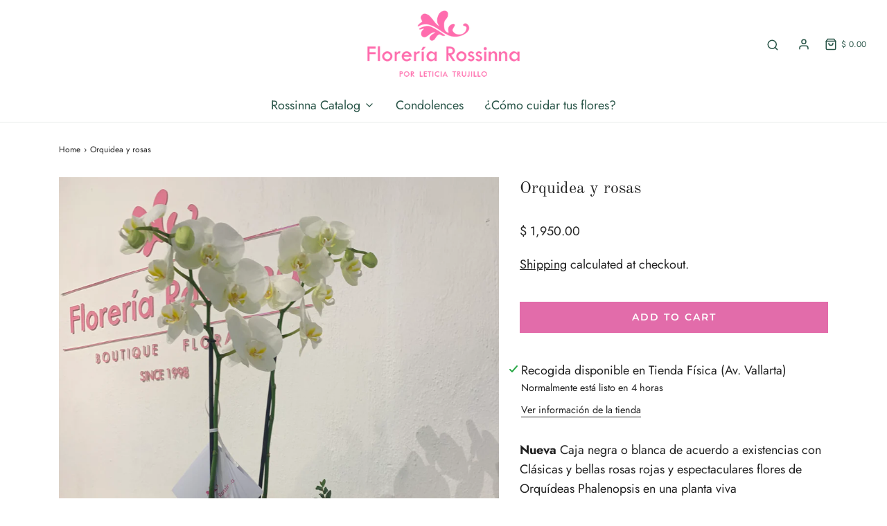

--- FILE ---
content_type: text/css
request_url: https://floreriarossinna.com/cdn/shop/t/10/assets/custom.css?v=60929843993882887651617376729
body_size: -720
content:
/*# sourceMappingURL=/cdn/shop/t/10/assets/custom.css.map?v=60929843993882887651617376729 */


--- FILE ---
content_type: text/javascript
request_url: https://floreriarossinna.com/cdn/shop/t/10/assets/globo.swatch.js?v=19555457999143066721626901375
body_size: 48157
content:
/*! For license information please see globo_swatch.js.LICENSE.txt */
!function(t){var e={};function n(r){if(e[r])return e[r].exports;var o=e[r]={i:r,l:!1,exports:{}};return t[r].call(o.exports,o,o.exports,n),o.l=!0,o.exports}n.m=t,n.c=e,n.d=function(t,e,r){n.o(t,e)||Object.defineProperty(t,e,{enumerable:!0,get:r})},n.r=function(t){"undefined"!=typeof Symbol&&Symbol.toStringTag&&Object.defineProperty(t,Symbol.toStringTag,{value:"Module"}),Object.defineProperty(t,"__esModule",{value:!0})},n.t=function(t,e){if(1&e&&(t=n(t)),8&e)return t;if(4&e&&"object"==typeof t&&t&&t.__esModule)return t;var r=Object.create(null);if(n.r(r),Object.defineProperty(r,"default",{enumerable:!0,value:t}),2&e&&"string"!=typeof t)for(var o in t)n.d(r,o,function(e){return t[e]}.bind(null,o));return r},n.n=function(t){var e=t&&t.__esModule?function(){return t.default}:function(){return t};return n.d(e,"a",e),e},n.o=function(t,e){return Object.prototype.hasOwnProperty.call(t,e)},n.p="/",n(n.s=167)}({1:function(t,e,n){var r,o,i;o="undefined"!=typeof window?window:this,i=function(n,o){var i=[],a=n.document,s=i.slice,u=i.concat,l=i.push,c=i.indexOf,d={},_=d.toString,p=d.hasOwnProperty,f={},h=function(t,e){return new h.fn.init(t,e)},g=/^[\s\uFEFF\xA0]+|[\s\uFEFF\xA0]+$/g,m=/^-ms-/,y=/-([\da-z])/gi,E=function(t,e){return e.toUpperCase()};function v(t){var e=!!t&&"length"in t&&t.length,n=h.type(t);return"function"!==n&&!h.isWindow(t)&&("array"===n||0===e||"number"==typeof e&&e>0&&e-1 in t)}h.fn=h.prototype={jquery:"2.2.4",constructor:h,selector:"",length:0,toArray:function(){return s.call(this)},get:function(t){return null!=t?t<0?this[t+this.length]:this[t]:s.call(this)},pushStack:function(t){var e=h.merge(this.constructor(),t);return e.prevObject=this,e.context=this.context,e},each:function(t){return h.each(this,t)},map:function(t){return this.pushStack(h.map(this,(function(e,n){return t.call(e,n,e)})))},slice:function(){return this.pushStack(s.apply(this,arguments))},first:function(){return this.eq(0)},last:function(){return this.eq(-1)},eq:function(t){var e=this.length,n=+t+(t<0?e:0);return this.pushStack(n>=0&&n<e?[this[n]]:[])},end:function(){return this.prevObject||this.constructor()},push:l,sort:i.sort,splice:i.splice},h.extend=h.fn.extend=function(){var t,e,n,r,o,i,a=arguments[0]||{},s=1,u=arguments.length,l=!1;for("boolean"==typeof a&&(l=a,a=arguments[s]||{},s++),"object"==typeof a||h.isFunction(a)||(a={}),s===u&&(a=this,s--);s<u;s++)if(null!=(t=arguments[s]))for(e in t)n=a[e],a!==(r=t[e])&&(l&&r&&(h.isPlainObject(r)||(o=h.isArray(r)))?(o?(o=!1,i=n&&h.isArray(n)?n:[]):i=n&&h.isPlainObject(n)?n:{},a[e]=h.extend(l,i,r)):void 0!==r&&(a[e]=r));return a},h.extend({expando:"jQuery"+("2.2.4"+Math.random()).replace(/\D/g,""),isReady:!0,error:function(t){throw new Error(t)},noop:function(){},isFunction:function(t){return"function"===h.type(t)},isArray:Array.isArray,isWindow:function(t){return null!=t&&t===t.window},isNumeric:function(t){var e=t&&t.toString();return!h.isArray(t)&&e-parseFloat(e)+1>=0},isPlainObject:function(t){var e;if("object"!==h.type(t)||t.nodeType||h.isWindow(t))return!1;if(t.constructor&&!p.call(t,"constructor")&&!p.call(t.constructor.prototype||{},"isPrototypeOf"))return!1;for(e in t);return void 0===e||p.call(t,e)},isEmptyObject:function(t){var e;for(e in t)return!1;return!0},type:function(t){return null==t?t+"":"object"==typeof t||"function"==typeof t?d[_.call(t)]||"object":typeof t},globalEval:function(t){var e,n=eval;(t=h.trim(t))&&(1===t.indexOf("use strict")?((e=a.createElement("script")).text=t,a.head.appendChild(e).parentNode.removeChild(e)):n(t))},camelCase:function(t){return t.replace(m,"ms-").replace(y,E)},nodeName:function(t,e){return t.nodeName&&t.nodeName.toLowerCase()===e.toLowerCase()},each:function(t,e){var n,r=0;if(v(t))for(n=t.length;r<n&&!1!==e.call(t[r],r,t[r]);r++);else for(r in t)if(!1===e.call(t[r],r,t[r]))break;return t},trim:function(t){return null==t?"":(t+"").replace(g,"")},makeArray:function(t,e){var n=e||[];return null!=t&&(v(Object(t))?h.merge(n,"string"==typeof t?[t]:t):l.call(n,t)),n},inArray:function(t,e,n){return null==e?-1:c.call(e,t,n)},merge:function(t,e){for(var n=+e.length,r=0,o=t.length;r<n;r++)t[o++]=e[r];return t.length=o,t},grep:function(t,e,n){for(var r=[],o=0,i=t.length,a=!n;o<i;o++)!e(t[o],o)!==a&&r.push(t[o]);return r},map:function(t,e,n){var r,o,i=0,a=[];if(v(t))for(r=t.length;i<r;i++)null!=(o=e(t[i],i,n))&&a.push(o);else for(i in t)null!=(o=e(t[i],i,n))&&a.push(o);return u.apply([],a)},guid:1,proxy:function(t,e){var n,r,o;if("string"==typeof e&&(n=t[e],e=t,t=n),h.isFunction(t))return r=s.call(arguments,2),(o=function(){return t.apply(e||this,r.concat(s.call(arguments)))}).guid=t.guid=t.guid||h.guid++,o},now:Date.now,support:f}),"function"==typeof Symbol&&(h.fn[Symbol.iterator]=i[Symbol.iterator]),h.each("Boolean Number String Function Array Date RegExp Object Error Symbol".split(" "),(function(t,e){d["[object "+e+"]"]=e.toLowerCase()}));var b=function(t){var e,n,r,o,i,a,s,u,l,c,d,_,p,f,h,g,m,y,E,v="sizzle"+1*new Date,b=t.document,O=0,D=0,P=ot(),M=ot(),T=ot(),w=function(t,e){return t===e&&(d=!0),0},C={}.hasOwnProperty,x=[],A=x.pop,q=x.push,j=x.push,L=x.slice,R=function(t,e){for(var n=0,r=t.length;n<r;n++)if(t[n]===e)return n;return-1},I="checked|selected|async|autofocus|autoplay|controls|defer|disabled|hidden|ismap|loop|multiple|open|readonly|required|scoped",B="[\\x20\\t\\r\\n\\f]",W="(?:\\\\.|[\\w-]|[^\\x00-\\xa0])+",k="\\["+B+"*("+W+")(?:"+B+"*([*^$|!~]?=)"+B+"*(?:'((?:\\\\.|[^\\\\'])*)'|\"((?:\\\\.|[^\\\\\"])*)\"|("+W+"))|)"+B+"*\\]",U=":("+W+")(?:\\((('((?:\\\\.|[^\\\\'])*)'|\"((?:\\\\.|[^\\\\\"])*)\")|((?:\\\\.|[^\\\\()[\\]]|"+k+")*)|.*)\\)|)",S=new RegExp(B+"+","g"),K=new RegExp("^"+B+"+|((?:^|[^\\\\])(?:\\\\.)*)"+B+"+$","g"),N=new RegExp("^"+B+"*,"+B+"*"),F=new RegExp("^"+B+"*([>+~]|"+B+")"+B+"*"),H=new RegExp("="+B+"*([^\\]'\"]*?)"+B+"*\\]","g"),$=new RegExp(U),V=new RegExp("^"+W+"$"),z={ID:new RegExp("^#("+W+")"),CLASS:new RegExp("^\\.("+W+")"),TAG:new RegExp("^("+W+"|[*])"),ATTR:new RegExp("^"+k),PSEUDO:new RegExp("^"+U),CHILD:new RegExp("^:(only|first|last|nth|nth-last)-(child|of-type)(?:\\("+B+"*(even|odd|(([+-]|)(\\d*)n|)"+B+"*(?:([+-]|)"+B+"*(\\d+)|))"+B+"*\\)|)","i"),bool:new RegExp("^(?:"+I+")$","i"),needsContext:new RegExp("^"+B+"*[>+~]|:(even|odd|eq|gt|lt|nth|first|last)(?:\\("+B+"*((?:-\\d)?\\d*)"+B+"*\\)|)(?=[^-]|$)","i")},G=/^(?:input|select|textarea|button)$/i,Q=/^h\d$/i,X=/^[^{]+\{\s*\[native \w/,Y=/^(?:#([\w-]+)|(\w+)|\.([\w-]+))$/,J=/[+~]/,Z=/'|\\/g,tt=new RegExp("\\\\([\\da-f]{1,6}"+B+"?|("+B+")|.)","ig"),et=function(t,e,n){var r="0x"+e-65536;return r!=r||n?e:r<0?String.fromCharCode(r+65536):String.fromCharCode(r>>10|55296,1023&r|56320)},nt=function(){_()};try{j.apply(x=L.call(b.childNodes),b.childNodes),x[b.childNodes.length].nodeType}catch(t){j={apply:x.length?function(t,e){q.apply(t,L.call(e))}:function(t,e){for(var n=t.length,r=0;t[n++]=e[r++];);t.length=n-1}}}function rt(t,e,r,o){var i,s,l,c,d,f,m,y,O=e&&e.ownerDocument,D=e?e.nodeType:9;if(r=r||[],"string"!=typeof t||!t||1!==D&&9!==D&&11!==D)return r;if(!o&&((e?e.ownerDocument||e:b)!==p&&_(e),e=e||p,h)){if(11!==D&&(f=Y.exec(t)))if(i=f[1]){if(9===D){if(!(l=e.getElementById(i)))return r;if(l.id===i)return r.push(l),r}else if(O&&(l=O.getElementById(i))&&E(e,l)&&l.id===i)return r.push(l),r}else{if(f[2])return j.apply(r,e.getElementsByTagName(t)),r;if((i=f[3])&&n.getElementsByClassName&&e.getElementsByClassName)return j.apply(r,e.getElementsByClassName(i)),r}if(n.qsa&&!T[t+" "]&&(!g||!g.test(t))){if(1!==D)O=e,y=t;else if("object"!==e.nodeName.toLowerCase()){for((c=e.getAttribute("id"))?c=c.replace(Z,"\\$&"):e.setAttribute("id",c=v),s=(m=a(t)).length,d=V.test(c)?"#"+c:"[id='"+c+"']";s--;)m[s]=d+" "+ft(m[s]);y=m.join(","),O=J.test(t)&&_t(e.parentNode)||e}if(y)try{return j.apply(r,O.querySelectorAll(y)),r}catch(t){}finally{c===v&&e.removeAttribute("id")}}}return u(t.replace(K,"$1"),e,r,o)}function ot(){var t=[];return function e(n,o){return t.push(n+" ")>r.cacheLength&&delete e[t.shift()],e[n+" "]=o}}function it(t){return t[v]=!0,t}function at(t){var e=p.createElement("div");try{return!!t(e)}catch(t){return!1}finally{e.parentNode&&e.parentNode.removeChild(e),e=null}}function st(t,e){for(var n=t.split("|"),o=n.length;o--;)r.attrHandle[n[o]]=e}function ut(t,e){var n=e&&t,r=n&&1===t.nodeType&&1===e.nodeType&&(~e.sourceIndex||1<<31)-(~t.sourceIndex||1<<31);if(r)return r;if(n)for(;n=n.nextSibling;)if(n===e)return-1;return t?1:-1}function lt(t){return function(e){return"input"===e.nodeName.toLowerCase()&&e.type===t}}function ct(t){return function(e){var n=e.nodeName.toLowerCase();return("input"===n||"button"===n)&&e.type===t}}function dt(t){return it((function(e){return e=+e,it((function(n,r){for(var o,i=t([],n.length,e),a=i.length;a--;)n[o=i[a]]&&(n[o]=!(r[o]=n[o]))}))}))}function _t(t){return t&&void 0!==t.getElementsByTagName&&t}for(e in n=rt.support={},i=rt.isXML=function(t){var e=t&&(t.ownerDocument||t).documentElement;return!!e&&"HTML"!==e.nodeName},_=rt.setDocument=function(t){var e,o,a=t?t.ownerDocument||t:b;return a!==p&&9===a.nodeType&&a.documentElement?(f=(p=a).documentElement,h=!i(p),(o=p.defaultView)&&o.top!==o&&(o.addEventListener?o.addEventListener("unload",nt,!1):o.attachEvent&&o.attachEvent("onunload",nt)),n.attributes=at((function(t){return t.className="i",!t.getAttribute("className")})),n.getElementsByTagName=at((function(t){return t.appendChild(p.createComment("")),!t.getElementsByTagName("*").length})),n.getElementsByClassName=X.test(p.getElementsByClassName),n.getById=at((function(t){return f.appendChild(t).id=v,!p.getElementsByName||!p.getElementsByName(v).length})),n.getById?(r.find.ID=function(t,e){if(void 0!==e.getElementById&&h){var n=e.getElementById(t);return n?[n]:[]}},r.filter.ID=function(t){var e=t.replace(tt,et);return function(t){return t.getAttribute("id")===e}}):(delete r.find.ID,r.filter.ID=function(t){var e=t.replace(tt,et);return function(t){var n=void 0!==t.getAttributeNode&&t.getAttributeNode("id");return n&&n.value===e}}),r.find.TAG=n.getElementsByTagName?function(t,e){return void 0!==e.getElementsByTagName?e.getElementsByTagName(t):n.qsa?e.querySelectorAll(t):void 0}:function(t,e){var n,r=[],o=0,i=e.getElementsByTagName(t);if("*"===t){for(;n=i[o++];)1===n.nodeType&&r.push(n);return r}return i},r.find.CLASS=n.getElementsByClassName&&function(t,e){if(void 0!==e.getElementsByClassName&&h)return e.getElementsByClassName(t)},m=[],g=[],(n.qsa=X.test(p.querySelectorAll))&&(at((function(t){f.appendChild(t).innerHTML="<a id='"+v+"'></a><select id='"+v+"-\r\\' msallowcapture=''><option selected=''></option></select>",t.querySelectorAll("[msallowcapture^='']").length&&g.push("[*^$]="+B+"*(?:''|\"\")"),t.querySelectorAll("[selected]").length||g.push("\\["+B+"*(?:value|"+I+")"),t.querySelectorAll("[id~="+v+"-]").length||g.push("~="),t.querySelectorAll(":checked").length||g.push(":checked"),t.querySelectorAll("a#"+v+"+*").length||g.push(".#.+[+~]")})),at((function(t){var e=p.createElement("input");e.setAttribute("type","hidden"),t.appendChild(e).setAttribute("name","D"),t.querySelectorAll("[name=d]").length&&g.push("name"+B+"*[*^$|!~]?="),t.querySelectorAll(":enabled").length||g.push(":enabled",":disabled"),t.querySelectorAll("*,:x"),g.push(",.*:")}))),(n.matchesSelector=X.test(y=f.matches||f.webkitMatchesSelector||f.mozMatchesSelector||f.oMatchesSelector||f.msMatchesSelector))&&at((function(t){n.disconnectedMatch=y.call(t,"div"),y.call(t,"[s!='']:x"),m.push("!=",U)})),g=g.length&&new RegExp(g.join("|")),m=m.length&&new RegExp(m.join("|")),e=X.test(f.compareDocumentPosition),E=e||X.test(f.contains)?function(t,e){var n=9===t.nodeType?t.documentElement:t,r=e&&e.parentNode;return t===r||!(!r||1!==r.nodeType||!(n.contains?n.contains(r):t.compareDocumentPosition&&16&t.compareDocumentPosition(r)))}:function(t,e){if(e)for(;e=e.parentNode;)if(e===t)return!0;return!1},w=e?function(t,e){if(t===e)return d=!0,0;var r=!t.compareDocumentPosition-!e.compareDocumentPosition;return r||(1&(r=(t.ownerDocument||t)===(e.ownerDocument||e)?t.compareDocumentPosition(e):1)||!n.sortDetached&&e.compareDocumentPosition(t)===r?t===p||t.ownerDocument===b&&E(b,t)?-1:e===p||e.ownerDocument===b&&E(b,e)?1:c?R(c,t)-R(c,e):0:4&r?-1:1)}:function(t,e){if(t===e)return d=!0,0;var n,r=0,o=t.parentNode,i=e.parentNode,a=[t],s=[e];if(!o||!i)return t===p?-1:e===p?1:o?-1:i?1:c?R(c,t)-R(c,e):0;if(o===i)return ut(t,e);for(n=t;n=n.parentNode;)a.unshift(n);for(n=e;n=n.parentNode;)s.unshift(n);for(;a[r]===s[r];)r++;return r?ut(a[r],s[r]):a[r]===b?-1:s[r]===b?1:0},p):p},rt.matches=function(t,e){return rt(t,null,null,e)},rt.matchesSelector=function(t,e){if((t.ownerDocument||t)!==p&&_(t),e=e.replace(H,"='$1']"),n.matchesSelector&&h&&!T[e+" "]&&(!m||!m.test(e))&&(!g||!g.test(e)))try{var r=y.call(t,e);if(r||n.disconnectedMatch||t.document&&11!==t.document.nodeType)return r}catch(t){}return rt(e,p,null,[t]).length>0},rt.contains=function(t,e){return(t.ownerDocument||t)!==p&&_(t),E(t,e)},rt.attr=function(t,e){(t.ownerDocument||t)!==p&&_(t);var o=r.attrHandle[e.toLowerCase()],i=o&&C.call(r.attrHandle,e.toLowerCase())?o(t,e,!h):void 0;return void 0!==i?i:n.attributes||!h?t.getAttribute(e):(i=t.getAttributeNode(e))&&i.specified?i.value:null},rt.error=function(t){throw new Error("Syntax error, unrecognized expression: "+t)},rt.uniqueSort=function(t){var e,r=[],o=0,i=0;if(d=!n.detectDuplicates,c=!n.sortStable&&t.slice(0),t.sort(w),d){for(;e=t[i++];)e===t[i]&&(o=r.push(i));for(;o--;)t.splice(r[o],1)}return c=null,t},o=rt.getText=function(t){var e,n="",r=0,i=t.nodeType;if(i){if(1===i||9===i||11===i){if("string"==typeof t.textContent)return t.textContent;for(t=t.firstChild;t;t=t.nextSibling)n+=o(t)}else if(3===i||4===i)return t.nodeValue}else for(;e=t[r++];)n+=o(e);return n},(r=rt.selectors={cacheLength:50,createPseudo:it,match:z,attrHandle:{},find:{},relative:{">":{dir:"parentNode",first:!0}," ":{dir:"parentNode"},"+":{dir:"previousSibling",first:!0},"~":{dir:"previousSibling"}},preFilter:{ATTR:function(t){return t[1]=t[1].replace(tt,et),t[3]=(t[3]||t[4]||t[5]||"").replace(tt,et),"~="===t[2]&&(t[3]=" "+t[3]+" "),t.slice(0,4)},CHILD:function(t){return t[1]=t[1].toLowerCase(),"nth"===t[1].slice(0,3)?(t[3]||rt.error(t[0]),t[4]=+(t[4]?t[5]+(t[6]||1):2*("even"===t[3]||"odd"===t[3])),t[5]=+(t[7]+t[8]||"odd"===t[3])):t[3]&&rt.error(t[0]),t},PSEUDO:function(t){var e,n=!t[6]&&t[2];return z.CHILD.test(t[0])?null:(t[3]?t[2]=t[4]||t[5]||"":n&&$.test(n)&&(e=a(n,!0))&&(e=n.indexOf(")",n.length-e)-n.length)&&(t[0]=t[0].slice(0,e),t[2]=n.slice(0,e)),t.slice(0,3))}},filter:{TAG:function(t){var e=t.replace(tt,et).toLowerCase();return"*"===t?function(){return!0}:function(t){return t.nodeName&&t.nodeName.toLowerCase()===e}},CLASS:function(t){var e=P[t+" "];return e||(e=new RegExp("(^|"+B+")"+t+"("+B+"|$)"))&&P(t,(function(t){return e.test("string"==typeof t.className&&t.className||void 0!==t.getAttribute&&t.getAttribute("class")||"")}))},ATTR:function(t,e,n){return function(r){var o=rt.attr(r,t);return null==o?"!="===e:!e||(o+="","="===e?o===n:"!="===e?o!==n:"^="===e?n&&0===o.indexOf(n):"*="===e?n&&o.indexOf(n)>-1:"$="===e?n&&o.slice(-n.length)===n:"~="===e?(" "+o.replace(S," ")+" ").indexOf(n)>-1:"|="===e&&(o===n||o.slice(0,n.length+1)===n+"-"))}},CHILD:function(t,e,n,r,o){var i="nth"!==t.slice(0,3),a="last"!==t.slice(-4),s="of-type"===e;return 1===r&&0===o?function(t){return!!t.parentNode}:function(e,n,u){var l,c,d,_,p,f,h=i!==a?"nextSibling":"previousSibling",g=e.parentNode,m=s&&e.nodeName.toLowerCase(),y=!u&&!s,E=!1;if(g){if(i){for(;h;){for(_=e;_=_[h];)if(s?_.nodeName.toLowerCase()===m:1===_.nodeType)return!1;f=h="only"===t&&!f&&"nextSibling"}return!0}if(f=[a?g.firstChild:g.lastChild],a&&y){for(E=(p=(l=(c=(d=(_=g)[v]||(_[v]={}))[_.uniqueID]||(d[_.uniqueID]={}))[t]||[])[0]===O&&l[1])&&l[2],_=p&&g.childNodes[p];_=++p&&_&&_[h]||(E=p=0)||f.pop();)if(1===_.nodeType&&++E&&_===e){c[t]=[O,p,E];break}}else if(y&&(E=p=(l=(c=(d=(_=e)[v]||(_[v]={}))[_.uniqueID]||(d[_.uniqueID]={}))[t]||[])[0]===O&&l[1]),!1===E)for(;(_=++p&&_&&_[h]||(E=p=0)||f.pop())&&((s?_.nodeName.toLowerCase()!==m:1!==_.nodeType)||!++E||(y&&((c=(d=_[v]||(_[v]={}))[_.uniqueID]||(d[_.uniqueID]={}))[t]=[O,E]),_!==e)););return(E-=o)===r||E%r==0&&E/r>=0}}},PSEUDO:function(t,e){var n,o=r.pseudos[t]||r.setFilters[t.toLowerCase()]||rt.error("unsupported pseudo: "+t);return o[v]?o(e):o.length>1?(n=[t,t,"",e],r.setFilters.hasOwnProperty(t.toLowerCase())?it((function(t,n){for(var r,i=o(t,e),a=i.length;a--;)t[r=R(t,i[a])]=!(n[r]=i[a])})):function(t){return o(t,0,n)}):o}},pseudos:{not:it((function(t){var e=[],n=[],r=s(t.replace(K,"$1"));return r[v]?it((function(t,e,n,o){for(var i,a=r(t,null,o,[]),s=t.length;s--;)(i=a[s])&&(t[s]=!(e[s]=i))})):function(t,o,i){return e[0]=t,r(e,null,i,n),e[0]=null,!n.pop()}})),has:it((function(t){return function(e){return rt(t,e).length>0}})),contains:it((function(t){return t=t.replace(tt,et),function(e){return(e.textContent||e.innerText||o(e)).indexOf(t)>-1}})),lang:it((function(t){return V.test(t||"")||rt.error("unsupported lang: "+t),t=t.replace(tt,et).toLowerCase(),function(e){var n;do{if(n=h?e.lang:e.getAttribute("xml:lang")||e.getAttribute("lang"))return(n=n.toLowerCase())===t||0===n.indexOf(t+"-")}while((e=e.parentNode)&&1===e.nodeType);return!1}})),target:function(e){var n=t.location&&t.location.hash;return n&&n.slice(1)===e.id},root:function(t){return t===f},focus:function(t){return t===p.activeElement&&(!p.hasFocus||p.hasFocus())&&!!(t.type||t.href||~t.tabIndex)},enabled:function(t){return!1===t.disabled},disabled:function(t){return!0===t.disabled},checked:function(t){var e=t.nodeName.toLowerCase();return"input"===e&&!!t.checked||"option"===e&&!!t.selected},selected:function(t){return t.parentNode&&t.parentNode.selectedIndex,!0===t.selected},empty:function(t){for(t=t.firstChild;t;t=t.nextSibling)if(t.nodeType<6)return!1;return!0},parent:function(t){return!r.pseudos.empty(t)},header:function(t){return Q.test(t.nodeName)},input:function(t){return G.test(t.nodeName)},button:function(t){var e=t.nodeName.toLowerCase();return"input"===e&&"button"===t.type||"button"===e},text:function(t){var e;return"input"===t.nodeName.toLowerCase()&&"text"===t.type&&(null==(e=t.getAttribute("type"))||"text"===e.toLowerCase())},first:dt((function(){return[0]})),last:dt((function(t,e){return[e-1]})),eq:dt((function(t,e,n){return[n<0?n+e:n]})),even:dt((function(t,e){for(var n=0;n<e;n+=2)t.push(n);return t})),odd:dt((function(t,e){for(var n=1;n<e;n+=2)t.push(n);return t})),lt:dt((function(t,e,n){for(var r=n<0?n+e:n;--r>=0;)t.push(r);return t})),gt:dt((function(t,e,n){for(var r=n<0?n+e:n;++r<e;)t.push(r);return t}))}}).pseudos.nth=r.pseudos.eq,{radio:!0,checkbox:!0,file:!0,password:!0,image:!0})r.pseudos[e]=lt(e);for(e in{submit:!0,reset:!0})r.pseudos[e]=ct(e);function pt(){}function ft(t){for(var e=0,n=t.length,r="";e<n;e++)r+=t[e].value;return r}function ht(t,e,n){var r=e.dir,o=n&&"parentNode"===r,i=D++;return e.first?function(e,n,i){for(;e=e[r];)if(1===e.nodeType||o)return t(e,n,i)}:function(e,n,a){var s,u,l,c=[O,i];if(a){for(;e=e[r];)if((1===e.nodeType||o)&&t(e,n,a))return!0}else for(;e=e[r];)if(1===e.nodeType||o){if((s=(u=(l=e[v]||(e[v]={}))[e.uniqueID]||(l[e.uniqueID]={}))[r])&&s[0]===O&&s[1]===i)return c[2]=s[2];if(u[r]=c,c[2]=t(e,n,a))return!0}}}function gt(t){return t.length>1?function(e,n,r){for(var o=t.length;o--;)if(!t[o](e,n,r))return!1;return!0}:t[0]}function mt(t,e,n,r,o){for(var i,a=[],s=0,u=t.length,l=null!=e;s<u;s++)(i=t[s])&&(n&&!n(i,r,o)||(a.push(i),l&&e.push(s)));return a}function yt(t,e,n,r,o,i){return r&&!r[v]&&(r=yt(r)),o&&!o[v]&&(o=yt(o,i)),it((function(i,a,s,u){var l,c,d,_=[],p=[],f=a.length,h=i||function(t,e,n){for(var r=0,o=e.length;r<o;r++)rt(t,e[r],n);return n}(e||"*",s.nodeType?[s]:s,[]),g=!t||!i&&e?h:mt(h,_,t,s,u),m=n?o||(i?t:f||r)?[]:a:g;if(n&&n(g,m,s,u),r)for(l=mt(m,p),r(l,[],s,u),c=l.length;c--;)(d=l[c])&&(m[p[c]]=!(g[p[c]]=d));if(i){if(o||t){if(o){for(l=[],c=m.length;c--;)(d=m[c])&&l.push(g[c]=d);o(null,m=[],l,u)}for(c=m.length;c--;)(d=m[c])&&(l=o?R(i,d):_[c])>-1&&(i[l]=!(a[l]=d))}}else m=mt(m===a?m.splice(f,m.length):m),o?o(null,a,m,u):j.apply(a,m)}))}function Et(t){for(var e,n,o,i=t.length,a=r.relative[t[0].type],s=a||r.relative[" "],u=a?1:0,c=ht((function(t){return t===e}),s,!0),d=ht((function(t){return R(e,t)>-1}),s,!0),_=[function(t,n,r){var o=!a&&(r||n!==l)||((e=n).nodeType?c(t,n,r):d(t,n,r));return e=null,o}];u<i;u++)if(n=r.relative[t[u].type])_=[ht(gt(_),n)];else{if((n=r.filter[t[u].type].apply(null,t[u].matches))[v]){for(o=++u;o<i&&!r.relative[t[o].type];o++);return yt(u>1&&gt(_),u>1&&ft(t.slice(0,u-1).concat({value:" "===t[u-2].type?"*":""})).replace(K,"$1"),n,u<o&&Et(t.slice(u,o)),o<i&&Et(t=t.slice(o)),o<i&&ft(t))}_.push(n)}return gt(_)}return pt.prototype=r.filters=r.pseudos,r.setFilters=new pt,a=rt.tokenize=function(t,e){var n,o,i,a,s,u,l,c=M[t+" "];if(c)return e?0:c.slice(0);for(s=t,u=[],l=r.preFilter;s;){for(a in n&&!(o=N.exec(s))||(o&&(s=s.slice(o[0].length)||s),u.push(i=[])),n=!1,(o=F.exec(s))&&(n=o.shift(),i.push({value:n,type:o[0].replace(K," ")}),s=s.slice(n.length)),r.filter)!(o=z[a].exec(s))||l[a]&&!(o=l[a](o))||(n=o.shift(),i.push({value:n,type:a,matches:o}),s=s.slice(n.length));if(!n)break}return e?s.length:s?rt.error(t):M(t,u).slice(0)},s=rt.compile=function(t,e){var n,o=[],i=[],s=T[t+" "];if(!s){for(e||(e=a(t)),n=e.length;n--;)(s=Et(e[n]))[v]?o.push(s):i.push(s);(s=T(t,function(t,e){var n=e.length>0,o=t.length>0,i=function(i,a,s,u,c){var d,f,g,m=0,y="0",E=i&&[],v=[],b=l,D=i||o&&r.find.TAG("*",c),P=O+=null==b?1:Math.random()||.1,M=D.length;for(c&&(l=a===p||a||c);y!==M&&null!=(d=D[y]);y++){if(o&&d){for(f=0,a||d.ownerDocument===p||(_(d),s=!h);g=t[f++];)if(g(d,a||p,s)){u.push(d);break}c&&(O=P)}n&&((d=!g&&d)&&m--,i&&E.push(d))}if(m+=y,n&&y!==m){for(f=0;g=e[f++];)g(E,v,a,s);if(i){if(m>0)for(;y--;)E[y]||v[y]||(v[y]=A.call(u));v=mt(v)}j.apply(u,v),c&&!i&&v.length>0&&m+e.length>1&&rt.uniqueSort(u)}return c&&(O=P,l=b),E};return n?it(i):i}(i,o))).selector=t}return s},u=rt.select=function(t,e,o,i){var u,l,c,d,_,p="function"==typeof t&&t,f=!i&&a(t=p.selector||t);if(o=o||[],1===f.length){if((l=f[0]=f[0].slice(0)).length>2&&"ID"===(c=l[0]).type&&n.getById&&9===e.nodeType&&h&&r.relative[l[1].type]){if(!(e=(r.find.ID(c.matches[0].replace(tt,et),e)||[])[0]))return o;p&&(e=e.parentNode),t=t.slice(l.shift().value.length)}for(u=z.needsContext.test(t)?0:l.length;u--&&(c=l[u],!r.relative[d=c.type]);)if((_=r.find[d])&&(i=_(c.matches[0].replace(tt,et),J.test(l[0].type)&&_t(e.parentNode)||e))){if(l.splice(u,1),!(t=i.length&&ft(l)))return j.apply(o,i),o;break}}return(p||s(t,f))(i,e,!h,o,!e||J.test(t)&&_t(e.parentNode)||e),o},n.sortStable=v.split("").sort(w).join("")===v,n.detectDuplicates=!!d,_(),n.sortDetached=at((function(t){return 1&t.compareDocumentPosition(p.createElement("div"))})),at((function(t){return t.innerHTML="<a href='#'></a>","#"===t.firstChild.getAttribute("href")}))||st("type|href|height|width",(function(t,e,n){if(!n)return t.getAttribute(e,"type"===e.toLowerCase()?1:2)})),n.attributes&&at((function(t){return t.innerHTML="<input/>",t.firstChild.setAttribute("value",""),""===t.firstChild.getAttribute("value")}))||st("value",(function(t,e,n){if(!n&&"input"===t.nodeName.toLowerCase())return t.defaultValue})),at((function(t){return null==t.getAttribute("disabled")}))||st(I,(function(t,e,n){var r;if(!n)return!0===t[e]?e.toLowerCase():(r=t.getAttributeNode(e))&&r.specified?r.value:null})),rt}(n);h.find=b,h.expr=b.selectors,h.expr[":"]=h.expr.pseudos,h.uniqueSort=h.unique=b.uniqueSort,h.text=b.getText,h.isXMLDoc=b.isXML,h.contains=b.contains;var O=function(t,e,n){for(var r=[],o=void 0!==n;(t=t[e])&&9!==t.nodeType;)if(1===t.nodeType){if(o&&h(t).is(n))break;r.push(t)}return r},D=function(t,e){for(var n=[];t;t=t.nextSibling)1===t.nodeType&&t!==e&&n.push(t);return n},P=h.expr.match.needsContext,M=/^<([\w-]+)\s*\/?>(?:<\/\1>|)$/,T=/^.[^:#\[\.,]*$/;function w(t,e,n){if(h.isFunction(e))return h.grep(t,(function(t,r){return!!e.call(t,r,t)!==n}));if(e.nodeType)return h.grep(t,(function(t){return t===e!==n}));if("string"==typeof e){if(T.test(e))return h.filter(e,t,n);e=h.filter(e,t)}return h.grep(t,(function(t){return c.call(e,t)>-1!==n}))}h.filter=function(t,e,n){var r=e[0];return n&&(t=":not("+t+")"),1===e.length&&1===r.nodeType?h.find.matchesSelector(r,t)?[r]:[]:h.find.matches(t,h.grep(e,(function(t){return 1===t.nodeType})))},h.fn.extend({find:function(t){var e,n=this.length,r=[],o=this;if("string"!=typeof t)return this.pushStack(h(t).filter((function(){for(e=0;e<n;e++)if(h.contains(o[e],this))return!0})));for(e=0;e<n;e++)h.find(t,o[e],r);return(r=this.pushStack(n>1?h.unique(r):r)).selector=this.selector?this.selector+" "+t:t,r},filter:function(t){return this.pushStack(w(this,t||[],!1))},not:function(t){return this.pushStack(w(this,t||[],!0))},is:function(t){return!!w(this,"string"==typeof t&&P.test(t)?h(t):t||[],!1).length}});var C,x=/^(?:\s*(<[\w\W]+>)[^>]*|#([\w-]*))$/;(h.fn.init=function(t,e,n){var r,o;if(!t)return this;if(n=n||C,"string"==typeof t){if(!(r="<"===t[0]&&">"===t[t.length-1]&&t.length>=3?[null,t,null]:x.exec(t))||!r[1]&&e)return!e||e.jquery?(e||n).find(t):this.constructor(e).find(t);if(r[1]){if(e=e instanceof h?e[0]:e,h.merge(this,h.parseHTML(r[1],e&&e.nodeType?e.ownerDocument||e:a,!0)),M.test(r[1])&&h.isPlainObject(e))for(r in e)h.isFunction(this[r])?this[r](e[r]):this.attr(r,e[r]);return this}return(o=a.getElementById(r[2]))&&o.parentNode&&(this.length=1,this[0]=o),this.context=a,this.selector=t,this}return t.nodeType?(this.context=this[0]=t,this.length=1,this):h.isFunction(t)?void 0!==n.ready?n.ready(t):t(h):(void 0!==t.selector&&(this.selector=t.selector,this.context=t.context),h.makeArray(t,this))}).prototype=h.fn,C=h(a);var A=/^(?:parents|prev(?:Until|All))/,q={children:!0,contents:!0,next:!0,prev:!0};function j(t,e){for(;(t=t[e])&&1!==t.nodeType;);return t}h.fn.extend({has:function(t){var e=h(t,this),n=e.length;return this.filter((function(){for(var t=0;t<n;t++)if(h.contains(this,e[t]))return!0}))},closest:function(t,e){for(var n,r=0,o=this.length,i=[],a=P.test(t)||"string"!=typeof t?h(t,e||this.context):0;r<o;r++)for(n=this[r];n&&n!==e;n=n.parentNode)if(n.nodeType<11&&(a?a.index(n)>-1:1===n.nodeType&&h.find.matchesSelector(n,t))){i.push(n);break}return this.pushStack(i.length>1?h.uniqueSort(i):i)},index:function(t){return t?"string"==typeof t?c.call(h(t),this[0]):c.call(this,t.jquery?t[0]:t):this[0]&&this[0].parentNode?this.first().prevAll().length:-1},add:function(t,e){return this.pushStack(h.uniqueSort(h.merge(this.get(),h(t,e))))},addBack:function(t){return this.add(null==t?this.prevObject:this.prevObject.filter(t))}}),h.each({parent:function(t){var e=t.parentNode;return e&&11!==e.nodeType?e:null},parents:function(t){return O(t,"parentNode")},parentsUntil:function(t,e,n){return O(t,"parentNode",n)},next:function(t){return j(t,"nextSibling")},prev:function(t){return j(t,"previousSibling")},nextAll:function(t){return O(t,"nextSibling")},prevAll:function(t){return O(t,"previousSibling")},nextUntil:function(t,e,n){return O(t,"nextSibling",n)},prevUntil:function(t,e,n){return O(t,"previousSibling",n)},siblings:function(t){return D((t.parentNode||{}).firstChild,t)},children:function(t){return D(t.firstChild)},contents:function(t){return t.contentDocument||h.merge([],t.childNodes)}},(function(t,e){h.fn[t]=function(n,r){var o=h.map(this,e,n);return"Until"!==t.slice(-5)&&(r=n),r&&"string"==typeof r&&(o=h.filter(r,o)),this.length>1&&(q[t]||h.uniqueSort(o),A.test(t)&&o.reverse()),this.pushStack(o)}}));var L,R=/\S+/g;function I(){a.removeEventListener("DOMContentLoaded",I),n.removeEventListener("load",I),h.ready()}h.Callbacks=function(t){t="string"==typeof t?function(t){var e={};return h.each(t.match(R)||[],(function(t,n){e[n]=!0})),e}(t):h.extend({},t);var e,n,r,o,i=[],a=[],s=-1,u=function(){for(o=t.once,r=e=!0;a.length;s=-1)for(n=a.shift();++s<i.length;)!1===i[s].apply(n[0],n[1])&&t.stopOnFalse&&(s=i.length,n=!1);t.memory||(n=!1),e=!1,o&&(i=n?[]:"")},l={add:function(){return i&&(n&&!e&&(s=i.length-1,a.push(n)),function e(n){h.each(n,(function(n,r){h.isFunction(r)?t.unique&&l.has(r)||i.push(r):r&&r.length&&"string"!==h.type(r)&&e(r)}))}(arguments),n&&!e&&u()),this},remove:function(){return h.each(arguments,(function(t,e){for(var n;(n=h.inArray(e,i,n))>-1;)i.splice(n,1),n<=s&&s--})),this},has:function(t){return t?h.inArray(t,i)>-1:i.length>0},empty:function(){return i&&(i=[]),this},disable:function(){return o=a=[],i=n="",this},disabled:function(){return!i},lock:function(){return o=a=[],n||(i=n=""),this},locked:function(){return!!o},fireWith:function(t,n){return o||(n=[t,(n=n||[]).slice?n.slice():n],a.push(n),e||u()),this},fire:function(){return l.fireWith(this,arguments),this},fired:function(){return!!r}};return l},h.extend({Deferred:function(t){var e=[["resolve","done",h.Callbacks("once memory"),"resolved"],["reject","fail",h.Callbacks("once memory"),"rejected"],["notify","progress",h.Callbacks("memory")]],n="pending",r={state:function(){return n},always:function(){return o.done(arguments).fail(arguments),this},then:function(){var t=arguments;return h.Deferred((function(n){h.each(e,(function(e,i){var a=h.isFunction(t[e])&&t[e];o[i[1]]((function(){var t=a&&a.apply(this,arguments);t&&h.isFunction(t.promise)?t.promise().progress(n.notify).done(n.resolve).fail(n.reject):n[i[0]+"With"](this===r?n.promise():this,a?[t]:arguments)}))})),t=null})).promise()},promise:function(t){return null!=t?h.extend(t,r):r}},o={};return r.pipe=r.then,h.each(e,(function(t,i){var a=i[2],s=i[3];r[i[1]]=a.add,s&&a.add((function(){n=s}),e[1^t][2].disable,e[2][2].lock),o[i[0]]=function(){return o[i[0]+"With"](this===o?r:this,arguments),this},o[i[0]+"With"]=a.fireWith})),r.promise(o),t&&t.call(o,o),o},when:function(t){var e,n,r,o=0,i=s.call(arguments),a=i.length,u=1!==a||t&&h.isFunction(t.promise)?a:0,l=1===u?t:h.Deferred(),c=function(t,n,r){return function(o){n[t]=this,r[t]=arguments.length>1?s.call(arguments):o,r===e?l.notifyWith(n,r):--u||l.resolveWith(n,r)}};if(a>1)for(e=new Array(a),n=new Array(a),r=new Array(a);o<a;o++)i[o]&&h.isFunction(i[o].promise)?i[o].promise().progress(c(o,n,e)).done(c(o,r,i)).fail(l.reject):--u;return u||l.resolveWith(r,i),l.promise()}}),h.fn.ready=function(t){return h.ready.promise().done(t),this},h.extend({isReady:!1,readyWait:1,holdReady:function(t){t?h.readyWait++:h.ready(!0)},ready:function(t){(!0===t?--h.readyWait:h.isReady)||(h.isReady=!0,!0!==t&&--h.readyWait>0||(L.resolveWith(a,[h]),h.fn.triggerHandler&&(h(a).triggerHandler("ready"),h(a).off("ready"))))}}),h.ready.promise=function(t){return L||(L=h.Deferred(),"complete"===a.readyState||"loading"!==a.readyState&&!a.documentElement.doScroll?n.setTimeout(h.ready):(a.addEventListener("DOMContentLoaded",I),n.addEventListener("load",I))),L.promise(t)},h.ready.promise();var B=function(t,e,n,r,o,i,a){var s=0,u=t.length,l=null==n;if("object"===h.type(n))for(s in o=!0,n)B(t,e,s,n[s],!0,i,a);else if(void 0!==r&&(o=!0,h.isFunction(r)||(a=!0),l&&(a?(e.call(t,r),e=null):(l=e,e=function(t,e,n){return l.call(h(t),n)})),e))for(;s<u;s++)e(t[s],n,a?r:r.call(t[s],s,e(t[s],n)));return o?t:l?e.call(t):u?e(t[0],n):i},W=function(t){return 1===t.nodeType||9===t.nodeType||!+t.nodeType};function k(){this.expando=h.expando+k.uid++}k.uid=1,k.prototype={register:function(t,e){var n=e||{};return t.nodeType?t[this.expando]=n:Object.defineProperty(t,this.expando,{value:n,writable:!0,configurable:!0}),t[this.expando]},cache:function(t){if(!W(t))return{};var e=t[this.expando];return e||(e={},W(t)&&(t.nodeType?t[this.expando]=e:Object.defineProperty(t,this.expando,{value:e,configurable:!0}))),e},set:function(t,e,n){var r,o=this.cache(t);if("string"==typeof e)o[e]=n;else for(r in e)o[r]=e[r];return o},get:function(t,e){return void 0===e?this.cache(t):t[this.expando]&&t[this.expando][e]},access:function(t,e,n){var r;return void 0===e||e&&"string"==typeof e&&void 0===n?void 0!==(r=this.get(t,e))?r:this.get(t,h.camelCase(e)):(this.set(t,e,n),void 0!==n?n:e)},remove:function(t,e){var n,r,o,i=t[this.expando];if(void 0!==i){if(void 0===e)this.register(t);else{h.isArray(e)?r=e.concat(e.map(h.camelCase)):(o=h.camelCase(e),r=e in i?[e,o]:(r=o)in i?[r]:r.match(R)||[]),n=r.length;for(;n--;)delete i[r[n]]}(void 0===e||h.isEmptyObject(i))&&(t.nodeType?t[this.expando]=void 0:delete t[this.expando])}},hasData:function(t){var e=t[this.expando];return void 0!==e&&!h.isEmptyObject(e)}};var U=new k,S=new k,K=/^(?:\{[\w\W]*\}|\[[\w\W]*\])$/,N=/[A-Z]/g;function F(t,e,n){var r;if(void 0===n&&1===t.nodeType)if(r="data-"+e.replace(N,"-$&").toLowerCase(),"string"==typeof(n=t.getAttribute(r))){try{n="true"===n||"false"!==n&&("null"===n?null:+n+""===n?+n:K.test(n)?h.parseJSON(n):n)}catch(t){}S.set(t,e,n)}else n=void 0;return n}h.extend({hasData:function(t){return S.hasData(t)||U.hasData(t)},data:function(t,e,n){return S.access(t,e,n)},removeData:function(t,e){S.remove(t,e)},_data:function(t,e,n){return U.access(t,e,n)},_removeData:function(t,e){U.remove(t,e)}}),h.fn.extend({data:function(t,e){var n,r,o,i=this[0],a=i&&i.attributes;if(void 0===t){if(this.length&&(o=S.get(i),1===i.nodeType&&!U.get(i,"hasDataAttrs"))){for(n=a.length;n--;)a[n]&&0===(r=a[n].name).indexOf("data-")&&(r=h.camelCase(r.slice(5)),F(i,r,o[r]));U.set(i,"hasDataAttrs",!0)}return o}return"object"==typeof t?this.each((function(){S.set(this,t)})):B(this,(function(e){var n,r;if(i&&void 0===e)return void 0!==(n=S.get(i,t)||S.get(i,t.replace(N,"-$&").toLowerCase()))?n:(r=h.camelCase(t),void 0!==(n=S.get(i,r))||void 0!==(n=F(i,r,void 0))?n:void 0);r=h.camelCase(t),this.each((function(){var n=S.get(this,r);S.set(this,r,e),t.indexOf("-")>-1&&void 0!==n&&S.set(this,t,e)}))}),null,e,arguments.length>1,null,!0)},removeData:function(t){return this.each((function(){S.remove(this,t)}))}}),h.extend({queue:function(t,e,n){var r;if(t)return e=(e||"fx")+"queue",r=U.get(t,e),n&&(!r||h.isArray(n)?r=U.access(t,e,h.makeArray(n)):r.push(n)),r||[]},dequeue:function(t,e){e=e||"fx";var n=h.queue(t,e),r=n.length,o=n.shift(),i=h._queueHooks(t,e);"inprogress"===o&&(o=n.shift(),r--),o&&("fx"===e&&n.unshift("inprogress"),delete i.stop,o.call(t,(function(){h.dequeue(t,e)}),i)),!r&&i&&i.empty.fire()},_queueHooks:function(t,e){var n=e+"queueHooks";return U.get(t,n)||U.access(t,n,{empty:h.Callbacks("once memory").add((function(){U.remove(t,[e+"queue",n])}))})}}),h.fn.extend({queue:function(t,e){var n=2;return"string"!=typeof t&&(e=t,t="fx",n--),arguments.length<n?h.queue(this[0],t):void 0===e?this:this.each((function(){var n=h.queue(this,t,e);h._queueHooks(this,t),"fx"===t&&"inprogress"!==n[0]&&h.dequeue(this,t)}))},dequeue:function(t){return this.each((function(){h.dequeue(this,t)}))},clearQueue:function(t){return this.queue(t||"fx",[])},promise:function(t,e){var n,r=1,o=h.Deferred(),i=this,a=this.length,s=function(){--r||o.resolveWith(i,[i])};for("string"!=typeof t&&(e=t,t=void 0),t=t||"fx";a--;)(n=U.get(i[a],t+"queueHooks"))&&n.empty&&(r++,n.empty.add(s));return s(),o.promise(e)}});var H=/[+-]?(?:\d*\.|)\d+(?:[eE][+-]?\d+|)/.source,$=new RegExp("^(?:([+-])=|)("+H+")([a-z%]*)$","i"),V=["Top","Right","Bottom","Left"],z=function(t,e){return t=e||t,"none"===h.css(t,"display")||!h.contains(t.ownerDocument,t)};function G(t,e,n,r){var o,i=1,a=20,s=r?function(){return r.cur()}:function(){return h.css(t,e,"")},u=s(),l=n&&n[3]||(h.cssNumber[e]?"":"px"),c=(h.cssNumber[e]||"px"!==l&&+u)&&$.exec(h.css(t,e));if(c&&c[3]!==l){l=l||c[3],n=n||[],c=+u||1;do{c/=i=i||".5",h.style(t,e,c+l)}while(i!==(i=s()/u)&&1!==i&&--a)}return n&&(c=+c||+u||0,o=n[1]?c+(n[1]+1)*n[2]:+n[2],r&&(r.unit=l,r.start=c,r.end=o)),o}var Q=/^(?:checkbox|radio)$/i,X=/<([\w:-]+)/,Y=/^$|\/(?:java|ecma)script/i,J={option:[1,"<select multiple='multiple'>","</select>"],thead:[1,"<table>","</table>"],col:[2,"<table><colgroup>","</colgroup></table>"],tr:[2,"<table><tbody>","</tbody></table>"],td:[3,"<table><tbody><tr>","</tr></tbody></table>"],_default:[0,"",""]};function Z(t,e){var n=void 0!==t.getElementsByTagName?t.getElementsByTagName(e||"*"):void 0!==t.querySelectorAll?t.querySelectorAll(e||"*"):[];return void 0===e||e&&h.nodeName(t,e)?h.merge([t],n):n}function tt(t,e){for(var n=0,r=t.length;n<r;n++)U.set(t[n],"globalEval",!e||U.get(e[n],"globalEval"))}J.optgroup=J.option,J.tbody=J.tfoot=J.colgroup=J.caption=J.thead,J.th=J.td;var et,nt,rt=/<|&#?\w+;/;function ot(t,e,n,r,o){for(var i,a,s,u,l,c,d=e.createDocumentFragment(),_=[],p=0,f=t.length;p<f;p++)if((i=t[p])||0===i)if("object"===h.type(i))h.merge(_,i.nodeType?[i]:i);else if(rt.test(i)){for(a=a||d.appendChild(e.createElement("div")),s=(X.exec(i)||["",""])[1].toLowerCase(),u=J[s]||J._default,a.innerHTML=u[1]+h.htmlPrefilter(i)+u[2],c=u[0];c--;)a=a.lastChild;h.merge(_,a.childNodes),(a=d.firstChild).textContent=""}else _.push(e.createTextNode(i));for(d.textContent="",p=0;i=_[p++];)if(r&&h.inArray(i,r)>-1)o&&o.push(i);else if(l=h.contains(i.ownerDocument,i),a=Z(d.appendChild(i),"script"),l&&tt(a),n)for(c=0;i=a[c++];)Y.test(i.type||"")&&n.push(i);return d}et=a.createDocumentFragment().appendChild(a.createElement("div")),(nt=a.createElement("input")).setAttribute("type","radio"),nt.setAttribute("checked","checked"),nt.setAttribute("name","t"),et.appendChild(nt),f.checkClone=et.cloneNode(!0).cloneNode(!0).lastChild.checked,et.innerHTML="<textarea>x</textarea>",f.noCloneChecked=!!et.cloneNode(!0).lastChild.defaultValue;var it=/^key/,at=/^(?:mouse|pointer|contextmenu|drag|drop)|click/,st=/^([^.]*)(?:\.(.+)|)/;function ut(){return!0}function lt(){return!1}function ct(){try{return a.activeElement}catch(t){}}function dt(t,e,n,r,o,i){var a,s;if("object"==typeof e){for(s in"string"!=typeof n&&(r=r||n,n=void 0),e)dt(t,s,n,r,e[s],i);return t}if(null==r&&null==o?(o=n,r=n=void 0):null==o&&("string"==typeof n?(o=r,r=void 0):(o=r,r=n,n=void 0)),!1===o)o=lt;else if(!o)return t;return 1===i&&(a=o,(o=function(t){return h().off(t),a.apply(this,arguments)}).guid=a.guid||(a.guid=h.guid++)),t.each((function(){h.event.add(this,e,o,r,n)}))}h.event={global:{},add:function(t,e,n,r,o){var i,a,s,u,l,c,d,_,p,f,g,m=U.get(t);if(m)for(n.handler&&(n=(i=n).handler,o=i.selector),n.guid||(n.guid=h.guid++),(u=m.events)||(u=m.events={}),(a=m.handle)||(a=m.handle=function(e){return void 0!==h&&h.event.triggered!==e.type?h.event.dispatch.apply(t,arguments):void 0}),l=(e=(e||"").match(R)||[""]).length;l--;)p=g=(s=st.exec(e[l])||[])[1],f=(s[2]||"").split(".").sort(),p&&(d=h.event.special[p]||{},p=(o?d.delegateType:d.bindType)||p,d=h.event.special[p]||{},c=h.extend({type:p,origType:g,data:r,handler:n,guid:n.guid,selector:o,needsContext:o&&h.expr.match.needsContext.test(o),namespace:f.join(".")},i),(_=u[p])||((_=u[p]=[]).delegateCount=0,d.setup&&!1!==d.setup.call(t,r,f,a)||t.addEventListener&&t.addEventListener(p,a)),d.add&&(d.add.call(t,c),c.handler.guid||(c.handler.guid=n.guid)),o?_.splice(_.delegateCount++,0,c):_.push(c),h.event.global[p]=!0)},remove:function(t,e,n,r,o){var i,a,s,u,l,c,d,_,p,f,g,m=U.hasData(t)&&U.get(t);if(m&&(u=m.events)){for(l=(e=(e||"").match(R)||[""]).length;l--;)if(p=g=(s=st.exec(e[l])||[])[1],f=(s[2]||"").split(".").sort(),p){for(d=h.event.special[p]||{},_=u[p=(r?d.delegateType:d.bindType)||p]||[],s=s[2]&&new RegExp("(^|\\.)"+f.join("\\.(?:.*\\.|)")+"(\\.|$)"),a=i=_.length;i--;)c=_[i],!o&&g!==c.origType||n&&n.guid!==c.guid||s&&!s.test(c.namespace)||r&&r!==c.selector&&("**"!==r||!c.selector)||(_.splice(i,1),c.selector&&_.delegateCount--,d.remove&&d.remove.call(t,c));a&&!_.length&&(d.teardown&&!1!==d.teardown.call(t,f,m.handle)||h.removeEvent(t,p,m.handle),delete u[p])}else for(p in u)h.event.remove(t,p+e[l],n,r,!0);h.isEmptyObject(u)&&U.remove(t,"handle events")}},dispatch:function(t){t=h.event.fix(t);var e,n,r,o,i,a=[],u=s.call(arguments),l=(U.get(this,"events")||{})[t.type]||[],c=h.event.special[t.type]||{};if(u[0]=t,t.delegateTarget=this,!c.preDispatch||!1!==c.preDispatch.call(this,t)){for(a=h.event.handlers.call(this,t,l),e=0;(o=a[e++])&&!t.isPropagationStopped();)for(t.currentTarget=o.elem,n=0;(i=o.handlers[n++])&&!t.isImmediatePropagationStopped();)t.rnamespace&&!t.rnamespace.test(i.namespace)||(t.handleObj=i,t.data=i.data,void 0!==(r=((h.event.special[i.origType]||{}).handle||i.handler).apply(o.elem,u))&&!1===(t.result=r)&&(t.preventDefault(),t.stopPropagation()));return c.postDispatch&&c.postDispatch.call(this,t),t.result}},handlers:function(t,e){var n,r,o,i,a=[],s=e.delegateCount,u=t.target;if(s&&u.nodeType&&("click"!==t.type||isNaN(t.button)||t.button<1))for(;u!==this;u=u.parentNode||this)if(1===u.nodeType&&(!0!==u.disabled||"click"!==t.type)){for(r=[],n=0;n<s;n++)void 0===r[o=(i=e[n]).selector+" "]&&(r[o]=i.needsContext?h(o,this).index(u)>-1:h.find(o,this,null,[u]).length),r[o]&&r.push(i);r.length&&a.push({elem:u,handlers:r})}return s<e.length&&a.push({elem:this,handlers:e.slice(s)}),a},props:"altKey bubbles cancelable ctrlKey currentTarget detail eventPhase metaKey relatedTarget shiftKey target timeStamp view which".split(" "),fixHooks:{},keyHooks:{props:"char charCode key keyCode".split(" "),filter:function(t,e){return null==t.which&&(t.which=null!=e.charCode?e.charCode:e.keyCode),t}},mouseHooks:{props:"button buttons clientX clientY offsetX offsetY pageX pageY screenX screenY toElement".split(" "),filter:function(t,e){var n,r,o,i=e.button;return null==t.pageX&&null!=e.clientX&&(r=(n=t.target.ownerDocument||a).documentElement,o=n.body,t.pageX=e.clientX+(r&&r.scrollLeft||o&&o.scrollLeft||0)-(r&&r.clientLeft||o&&o.clientLeft||0),t.pageY=e.clientY+(r&&r.scrollTop||o&&o.scrollTop||0)-(r&&r.clientTop||o&&o.clientTop||0)),t.which||void 0===i||(t.which=1&i?1:2&i?3:4&i?2:0),t}},fix:function(t){if(t[h.expando])return t;var e,n,r,o=t.type,i=t,s=this.fixHooks[o];for(s||(this.fixHooks[o]=s=at.test(o)?this.mouseHooks:it.test(o)?this.keyHooks:{}),r=s.props?this.props.concat(s.props):this.props,t=new h.Event(i),e=r.length;e--;)t[n=r[e]]=i[n];return t.target||(t.target=a),3===t.target.nodeType&&(t.target=t.target.parentNode),s.filter?s.filter(t,i):t},special:{load:{noBubble:!0},focus:{trigger:function(){if(this!==ct()&&this.focus)return this.focus(),!1},delegateType:"focusin"},blur:{trigger:function(){if(this===ct()&&this.blur)return this.blur(),!1},delegateType:"focusout"},click:{trigger:function(){if("checkbox"===this.type&&this.click&&h.nodeName(this,"input"))return this.click(),!1},_default:function(t){return h.nodeName(t.target,"a")}},beforeunload:{postDispatch:function(t){void 0!==t.result&&t.originalEvent&&(t.originalEvent.returnValue=t.result)}}}},h.removeEvent=function(t,e,n){t.removeEventListener&&t.removeEventListener(e,n)},h.Event=function(t,e){if(!(this instanceof h.Event))return new h.Event(t,e);t&&t.type?(this.originalEvent=t,this.type=t.type,this.isDefaultPrevented=t.defaultPrevented||void 0===t.defaultPrevented&&!1===t.returnValue?ut:lt):this.type=t,e&&h.extend(this,e),this.timeStamp=t&&t.timeStamp||h.now(),this[h.expando]=!0},h.Event.prototype={constructor:h.Event,isDefaultPrevented:lt,isPropagationStopped:lt,isImmediatePropagationStopped:lt,isSimulated:!1,preventDefault:function(){var t=this.originalEvent;this.isDefaultPrevented=ut,t&&!this.isSimulated&&t.preventDefault()},stopPropagation:function(){var t=this.originalEvent;this.isPropagationStopped=ut,t&&!this.isSimulated&&t.stopPropagation()},stopImmediatePropagation:function(){var t=this.originalEvent;this.isImmediatePropagationStopped=ut,t&&!this.isSimulated&&t.stopImmediatePropagation(),this.stopPropagation()}},h.each({mouseenter:"mouseover",mouseleave:"mouseout",pointerenter:"pointerover",pointerleave:"pointerout"},(function(t,e){h.event.special[t]={delegateType:e,bindType:e,handle:function(t){var n,r=this,o=t.relatedTarget,i=t.handleObj;return o&&(o===r||h.contains(r,o))||(t.type=i.origType,n=i.handler.apply(this,arguments),t.type=e),n}}})),h.fn.extend({on:function(t,e,n,r){return dt(this,t,e,n,r)},one:function(t,e,n,r){return dt(this,t,e,n,r,1)},off:function(t,e,n){var r,o;if(t&&t.preventDefault&&t.handleObj)return r=t.handleObj,h(t.delegateTarget).off(r.namespace?r.origType+"."+r.namespace:r.origType,r.selector,r.handler),this;if("object"==typeof t){for(o in t)this.off(o,e,t[o]);return this}return!1!==e&&"function"!=typeof e||(n=e,e=void 0),!1===n&&(n=lt),this.each((function(){h.event.remove(this,t,n,e)}))}});var _t=/<(?!area|br|col|embed|hr|img|input|link|meta|param)(([\w:-]+)[^>]*)\/>/gi,pt=/<script|<style|<link/i,ft=/checked\s*(?:[^=]|=\s*.checked.)/i,ht=/^true\/(.*)/,gt=/^\s*<!(?:\[CDATA\[|--)|(?:\]\]|--)>\s*$/g;function mt(t,e){return h.nodeName(t,"table")&&h.nodeName(11!==e.nodeType?e:e.firstChild,"tr")?t.getElementsByTagName("tbody")[0]||t.appendChild(t.ownerDocument.createElement("tbody")):t}function yt(t){return t.type=(null!==t.getAttribute("type"))+"/"+t.type,t}function Et(t){var e=ht.exec(t.type);return e?t.type=e[1]:t.removeAttribute("type"),t}function vt(t,e){var n,r,o,i,a,s,u,l;if(1===e.nodeType){if(U.hasData(t)&&(i=U.access(t),a=U.set(e,i),l=i.events))for(o in delete a.handle,a.events={},l)for(n=0,r=l[o].length;n<r;n++)h.event.add(e,o,l[o][n]);S.hasData(t)&&(s=S.access(t),u=h.extend({},s),S.set(e,u))}}function bt(t,e,n,r){e=u.apply([],e);var o,i,a,s,l,c,d=0,_=t.length,p=_-1,g=e[0],m=h.isFunction(g);if(m||_>1&&"string"==typeof g&&!f.checkClone&&ft.test(g))return t.each((function(o){var i=t.eq(o);m&&(e[0]=g.call(this,o,i.html())),bt(i,e,n,r)}));if(_&&(i=(o=ot(e,t[0].ownerDocument,!1,t,r)).firstChild,1===o.childNodes.length&&(o=i),i||r)){for(s=(a=h.map(Z(o,"script"),yt)).length;d<_;d++)l=o,d!==p&&(l=h.clone(l,!0,!0),s&&h.merge(a,Z(l,"script"))),n.call(t[d],l,d);if(s)for(c=a[a.length-1].ownerDocument,h.map(a,Et),d=0;d<s;d++)l=a[d],Y.test(l.type||"")&&!U.access(l,"globalEval")&&h.contains(c,l)&&(l.src?h._evalUrl&&h._evalUrl(l.src):h.globalEval(l.textContent.replace(gt,"")))}return t}function Ot(t,e,n){for(var r,o=e?h.filter(e,t):t,i=0;null!=(r=o[i]);i++)n||1!==r.nodeType||h.cleanData(Z(r)),r.parentNode&&(n&&h.contains(r.ownerDocument,r)&&tt(Z(r,"script")),r.parentNode.removeChild(r));return t}h.extend({htmlPrefilter:function(t){return t.replace(_t,"<$1></$2>")},clone:function(t,e,n){var r,o,i,a,s,u,l,c=t.cloneNode(!0),d=h.contains(t.ownerDocument,t);if(!(f.noCloneChecked||1!==t.nodeType&&11!==t.nodeType||h.isXMLDoc(t)))for(a=Z(c),r=0,o=(i=Z(t)).length;r<o;r++)s=i[r],u=a[r],l=void 0,"input"===(l=u.nodeName.toLowerCase())&&Q.test(s.type)?u.checked=s.checked:"input"!==l&&"textarea"!==l||(u.defaultValue=s.defaultValue);if(e)if(n)for(i=i||Z(t),a=a||Z(c),r=0,o=i.length;r<o;r++)vt(i[r],a[r]);else vt(t,c);return(a=Z(c,"script")).length>0&&tt(a,!d&&Z(t,"script")),c},cleanData:function(t){for(var e,n,r,o=h.event.special,i=0;void 0!==(n=t[i]);i++)if(W(n)){if(e=n[U.expando]){if(e.events)for(r in e.events)o[r]?h.event.remove(n,r):h.removeEvent(n,r,e.handle);n[U.expando]=void 0}n[S.expando]&&(n[S.expando]=void 0)}}}),h.fn.extend({domManip:bt,detach:function(t){return Ot(this,t,!0)},remove:function(t){return Ot(this,t)},text:function(t){return B(this,(function(t){return void 0===t?h.text(this):this.empty().each((function(){1!==this.nodeType&&11!==this.nodeType&&9!==this.nodeType||(this.textContent=t)}))}),null,t,arguments.length)},append:function(){return bt(this,arguments,(function(t){1!==this.nodeType&&11!==this.nodeType&&9!==this.nodeType||mt(this,t).appendChild(t)}))},prepend:function(){return bt(this,arguments,(function(t){if(1===this.nodeType||11===this.nodeType||9===this.nodeType){var e=mt(this,t);e.insertBefore(t,e.firstChild)}}))},before:function(){return bt(this,arguments,(function(t){this.parentNode&&this.parentNode.insertBefore(t,this)}))},after:function(){return bt(this,arguments,(function(t){this.parentNode&&this.parentNode.insertBefore(t,this.nextSibling)}))},empty:function(){for(var t,e=0;null!=(t=this[e]);e++)1===t.nodeType&&(h.cleanData(Z(t,!1)),t.textContent="");return this},clone:function(t,e){return t=null!=t&&t,e=null==e?t:e,this.map((function(){return h.clone(this,t,e)}))},html:function(t){return B(this,(function(t){var e=this[0]||{},n=0,r=this.length;if(void 0===t&&1===e.nodeType)return e.innerHTML;if("string"==typeof t&&!pt.test(t)&&!J[(X.exec(t)||["",""])[1].toLowerCase()]){t=h.htmlPrefilter(t);try{for(;n<r;n++)1===(e=this[n]||{}).nodeType&&(h.cleanData(Z(e,!1)),e.innerHTML=t);e=0}catch(t){}}e&&this.empty().append(t)}),null,t,arguments.length)},replaceWith:function(){var t=[];return bt(this,arguments,(function(e){var n=this.parentNode;h.inArray(this,t)<0&&(h.cleanData(Z(this)),n&&n.replaceChild(e,this))}),t)}}),h.each({appendTo:"append",prependTo:"prepend",insertBefore:"before",insertAfter:"after",replaceAll:"replaceWith"},(function(t,e){h.fn[t]=function(t){for(var n,r=[],o=h(t),i=o.length-1,a=0;a<=i;a++)n=a===i?this:this.clone(!0),h(o[a])[e](n),l.apply(r,n.get());return this.pushStack(r)}}));var Dt,Pt={HTML:"block",BODY:"block"};function Mt(t,e){var n=h(e.createElement(t)).appendTo(e.body),r=h.css(n[0],"display");return n.detach(),r}function Tt(t){var e=a,n=Pt[t];return n||("none"!==(n=Mt(t,e))&&n||((e=(Dt=(Dt||h("<iframe frameborder='0' width='0' height='0'/>")).appendTo(e.documentElement))[0].contentDocument).write(),e.close(),n=Mt(t,e),Dt.detach()),Pt[t]=n),n}var wt=/^margin/,Ct=new RegExp("^("+H+")(?!px)[a-z%]+$","i"),xt=function(t){var e=t.ownerDocument.defaultView;return e&&e.opener||(e=n),e.getComputedStyle(t)},At=function(t,e,n,r){var o,i,a={};for(i in e)a[i]=t.style[i],t.style[i]=e[i];for(i in o=n.apply(t,r||[]),e)t.style[i]=a[i];return o},qt=a.documentElement;function jt(t,e,n){var r,o,i,a,s=t.style;return""!==(a=(n=n||xt(t))?n.getPropertyValue(e)||n[e]:void 0)&&void 0!==a||h.contains(t.ownerDocument,t)||(a=h.style(t,e)),n&&!f.pixelMarginRight()&&Ct.test(a)&&wt.test(e)&&(r=s.width,o=s.minWidth,i=s.maxWidth,s.minWidth=s.maxWidth=s.width=a,a=n.width,s.width=r,s.minWidth=o,s.maxWidth=i),void 0!==a?a+"":a}function Lt(t,e){return{get:function(){if(!t())return(this.get=e).apply(this,arguments);delete this.get}}}!function(){var t,e,r,o,i=a.createElement("div"),s=a.createElement("div");function u(){s.style.cssText="-webkit-box-sizing:border-box;-moz-box-sizing:border-box;box-sizing:border-box;position:relative;display:block;margin:auto;border:1px;padding:1px;top:1%;width:50%",s.innerHTML="",qt.appendChild(i);var a=n.getComputedStyle(s);t="1%"!==a.top,o="2px"===a.marginLeft,e="4px"===a.width,s.style.marginRight="50%",r="4px"===a.marginRight,qt.removeChild(i)}s.style&&(s.style.backgroundClip="content-box",s.cloneNode(!0).style.backgroundClip="",f.clearCloneStyle="content-box"===s.style.backgroundClip,i.style.cssText="border:0;width:8px;height:0;top:0;left:-9999px;padding:0;margin-top:1px;position:absolute",i.appendChild(s),h.extend(f,{pixelPosition:function(){return u(),t},boxSizingReliable:function(){return null==e&&u(),e},pixelMarginRight:function(){return null==e&&u(),r},reliableMarginLeft:function(){return null==e&&u(),o},reliableMarginRight:function(){var t,e=s.appendChild(a.createElement("div"));return e.style.cssText=s.style.cssText="-webkit-box-sizing:content-box;box-sizing:content-box;display:block;margin:0;border:0;padding:0",e.style.marginRight=e.style.width="0",s.style.width="1px",qt.appendChild(i),t=!parseFloat(n.getComputedStyle(e).marginRight),qt.removeChild(i),s.removeChild(e),t}}))}();var Rt=/^(none|table(?!-c[ea]).+)/,It={position:"absolute",visibility:"hidden",display:"block"},Bt={letterSpacing:"0",fontWeight:"400"},Wt=["Webkit","O","Moz","ms"],kt=a.createElement("div").style;function Ut(t){if(t in kt)return t;for(var e=t[0].toUpperCase()+t.slice(1),n=Wt.length;n--;)if((t=Wt[n]+e)in kt)return t}function St(t,e,n){var r=$.exec(e);return r?Math.max(0,r[2]-(n||0))+(r[3]||"px"):e}function Kt(t,e,n,r,o){for(var i=n===(r?"border":"content")?4:"width"===e?1:0,a=0;i<4;i+=2)"margin"===n&&(a+=h.css(t,n+V[i],!0,o)),r?("content"===n&&(a-=h.css(t,"padding"+V[i],!0,o)),"margin"!==n&&(a-=h.css(t,"border"+V[i]+"Width",!0,o))):(a+=h.css(t,"padding"+V[i],!0,o),"padding"!==n&&(a+=h.css(t,"border"+V[i]+"Width",!0,o)));return a}function Nt(t,e,n){var r=!0,o="width"===e?t.offsetWidth:t.offsetHeight,i=xt(t),a="border-box"===h.css(t,"boxSizing",!1,i);if(o<=0||null==o){if(((o=jt(t,e,i))<0||null==o)&&(o=t.style[e]),Ct.test(o))return o;r=a&&(f.boxSizingReliable()||o===t.style[e]),o=parseFloat(o)||0}return o+Kt(t,e,n||(a?"border":"content"),r,i)+"px"}function Ft(t,e){for(var n,r,o,i=[],a=0,s=t.length;a<s;a++)(r=t[a]).style&&(i[a]=U.get(r,"olddisplay"),n=r.style.display,e?(i[a]||"none"!==n||(r.style.display=""),""===r.style.display&&z(r)&&(i[a]=U.access(r,"olddisplay",Tt(r.nodeName)))):(o=z(r),"none"===n&&o||U.set(r,"olddisplay",o?n:h.css(r,"display"))));for(a=0;a<s;a++)(r=t[a]).style&&(e&&"none"!==r.style.display&&""!==r.style.display||(r.style.display=e?i[a]||"":"none"));return t}function Ht(t,e,n,r,o){return new Ht.prototype.init(t,e,n,r,o)}h.extend({cssHooks:{opacity:{get:function(t,e){if(e){var n=jt(t,"opacity");return""===n?"1":n}}}},cssNumber:{animationIterationCount:!0,columnCount:!0,fillOpacity:!0,flexGrow:!0,flexShrink:!0,fontWeight:!0,lineHeight:!0,opacity:!0,order:!0,orphans:!0,widows:!0,zIndex:!0,zoom:!0},cssProps:{float:"cssFloat"},style:function(t,e,n,r){if(t&&3!==t.nodeType&&8!==t.nodeType&&t.style){var o,i,a,s=h.camelCase(e),u=t.style;if(e=h.cssProps[s]||(h.cssProps[s]=Ut(s)||s),a=h.cssHooks[e]||h.cssHooks[s],void 0===n)return a&&"get"in a&&void 0!==(o=a.get(t,!1,r))?o:u[e];"string"==(i=typeof n)&&(o=$.exec(n))&&o[1]&&(n=G(t,e,o),i="number"),null!=n&&n==n&&("number"===i&&(n+=o&&o[3]||(h.cssNumber[s]?"":"px")),f.clearCloneStyle||""!==n||0!==e.indexOf("background")||(u[e]="inherit"),a&&"set"in a&&void 0===(n=a.set(t,n,r))||(u[e]=n))}},css:function(t,e,n,r){var o,i,a,s=h.camelCase(e);return e=h.cssProps[s]||(h.cssProps[s]=Ut(s)||s),(a=h.cssHooks[e]||h.cssHooks[s])&&"get"in a&&(o=a.get(t,!0,n)),void 0===o&&(o=jt(t,e,r)),"normal"===o&&e in Bt&&(o=Bt[e]),""===n||n?(i=parseFloat(o),!0===n||isFinite(i)?i||0:o):o}}),h.each(["height","width"],(function(t,e){h.cssHooks[e]={get:function(t,n,r){if(n)return Rt.test(h.css(t,"display"))&&0===t.offsetWidth?At(t,It,(function(){return Nt(t,e,r)})):Nt(t,e,r)},set:function(t,n,r){var o,i=r&&xt(t),a=r&&Kt(t,e,r,"border-box"===h.css(t,"boxSizing",!1,i),i);return a&&(o=$.exec(n))&&"px"!==(o[3]||"px")&&(t.style[e]=n,n=h.css(t,e)),St(0,n,a)}}})),h.cssHooks.marginLeft=Lt(f.reliableMarginLeft,(function(t,e){if(e)return(parseFloat(jt(t,"marginLeft"))||t.getBoundingClientRect().left-At(t,{marginLeft:0},(function(){return t.getBoundingClientRect().left})))+"px"})),h.cssHooks.marginRight=Lt(f.reliableMarginRight,(function(t,e){if(e)return At(t,{display:"inline-block"},jt,[t,"marginRight"])})),h.each({margin:"",padding:"",border:"Width"},(function(t,e){h.cssHooks[t+e]={expand:function(n){for(var r=0,o={},i="string"==typeof n?n.split(" "):[n];r<4;r++)o[t+V[r]+e]=i[r]||i[r-2]||i[0];return o}},wt.test(t)||(h.cssHooks[t+e].set=St)})),h.fn.extend({css:function(t,e){return B(this,(function(t,e,n){var r,o,i={},a=0;if(h.isArray(e)){for(r=xt(t),o=e.length;a<o;a++)i[e[a]]=h.css(t,e[a],!1,r);return i}return void 0!==n?h.style(t,e,n):h.css(t,e)}),t,e,arguments.length>1)},show:function(){return Ft(this,!0)},hide:function(){return Ft(this)},toggle:function(t){return"boolean"==typeof t?t?this.show():this.hide():this.each((function(){z(this)?h(this).show():h(this).hide()}))}}),h.Tween=Ht,Ht.prototype={constructor:Ht,init:function(t,e,n,r,o,i){this.elem=t,this.prop=n,this.easing=o||h.easing._default,this.options=e,this.start=this.now=this.cur(),this.end=r,this.unit=i||(h.cssNumber[n]?"":"px")},cur:function(){var t=Ht.propHooks[this.prop];return t&&t.get?t.get(this):Ht.propHooks._default.get(this)},run:function(t){var e,n=Ht.propHooks[this.prop];return this.options.duration?this.pos=e=h.easing[this.easing](t,this.options.duration*t,0,1,this.options.duration):this.pos=e=t,this.now=(this.end-this.start)*e+this.start,this.options.step&&this.options.step.call(this.elem,this.now,this),n&&n.set?n.set(this):Ht.propHooks._default.set(this),this}},Ht.prototype.init.prototype=Ht.prototype,Ht.propHooks={_default:{get:function(t){var e;return 1!==t.elem.nodeType||null!=t.elem[t.prop]&&null==t.elem.style[t.prop]?t.elem[t.prop]:(e=h.css(t.elem,t.prop,""))&&"auto"!==e?e:0},set:function(t){h.fx.step[t.prop]?h.fx.step[t.prop](t):1!==t.elem.nodeType||null==t.elem.style[h.cssProps[t.prop]]&&!h.cssHooks[t.prop]?t.elem[t.prop]=t.now:h.style(t.elem,t.prop,t.now+t.unit)}}},Ht.propHooks.scrollTop=Ht.propHooks.scrollLeft={set:function(t){t.elem.nodeType&&t.elem.parentNode&&(t.elem[t.prop]=t.now)}},h.easing={linear:function(t){return t},swing:function(t){return.5-Math.cos(t*Math.PI)/2},_default:"swing"},h.fx=Ht.prototype.init,h.fx.step={};var $t,Vt,zt=/^(?:toggle|show|hide)$/,Gt=/queueHooks$/;function Qt(){return n.setTimeout((function(){$t=void 0})),$t=h.now()}function Xt(t,e){var n,r=0,o={height:t};for(e=e?1:0;r<4;r+=2-e)o["margin"+(n=V[r])]=o["padding"+n]=t;return e&&(o.opacity=o.width=t),o}function Yt(t,e,n){for(var r,o=(Jt.tweeners[e]||[]).concat(Jt.tweeners["*"]),i=0,a=o.length;i<a;i++)if(r=o[i].call(n,e,t))return r}function Jt(t,e,n){var r,o,i=0,a=Jt.prefilters.length,s=h.Deferred().always((function(){delete u.elem})),u=function(){if(o)return!1;for(var e=$t||Qt(),n=Math.max(0,l.startTime+l.duration-e),r=1-(n/l.duration||0),i=0,a=l.tweens.length;i<a;i++)l.tweens[i].run(r);return s.notifyWith(t,[l,r,n]),r<1&&a?n:(s.resolveWith(t,[l]),!1)},l=s.promise({elem:t,props:h.extend({},e),opts:h.extend(!0,{specialEasing:{},easing:h.easing._default},n),originalProperties:e,originalOptions:n,startTime:$t||Qt(),duration:n.duration,tweens:[],createTween:function(e,n){var r=h.Tween(t,l.opts,e,n,l.opts.specialEasing[e]||l.opts.easing);return l.tweens.push(r),r},stop:function(e){var n=0,r=e?l.tweens.length:0;if(o)return this;for(o=!0;n<r;n++)l.tweens[n].run(1);return e?(s.notifyWith(t,[l,1,0]),s.resolveWith(t,[l,e])):s.rejectWith(t,[l,e]),this}}),c=l.props;for(function(t,e){var n,r,o,i,a;for(n in t)if(o=e[r=h.camelCase(n)],i=t[n],h.isArray(i)&&(o=i[1],i=t[n]=i[0]),n!==r&&(t[r]=i,delete t[n]),(a=h.cssHooks[r])&&"expand"in a)for(n in i=a.expand(i),delete t[r],i)n in t||(t[n]=i[n],e[n]=o);else e[r]=o}(c,l.opts.specialEasing);i<a;i++)if(r=Jt.prefilters[i].call(l,t,c,l.opts))return h.isFunction(r.stop)&&(h._queueHooks(l.elem,l.opts.queue).stop=h.proxy(r.stop,r)),r;return h.map(c,Yt,l),h.isFunction(l.opts.start)&&l.opts.start.call(t,l),h.fx.timer(h.extend(u,{elem:t,anim:l,queue:l.opts.queue})),l.progress(l.opts.progress).done(l.opts.done,l.opts.complete).fail(l.opts.fail).always(l.opts.always)}h.Animation=h.extend(Jt,{tweeners:{"*":[function(t,e){var n=this.createTween(t,e);return G(n.elem,t,$.exec(e),n),n}]},tweener:function(t,e){h.isFunction(t)?(e=t,t=["*"]):t=t.match(R);for(var n,r=0,o=t.length;r<o;r++)n=t[r],Jt.tweeners[n]=Jt.tweeners[n]||[],Jt.tweeners[n].unshift(e)},prefilters:[function(t,e,n){var r,o,i,a,s,u,l,c=this,d={},_=t.style,p=t.nodeType&&z(t),f=U.get(t,"fxshow");for(r in n.queue||(null==(s=h._queueHooks(t,"fx")).unqueued&&(s.unqueued=0,u=s.empty.fire,s.empty.fire=function(){s.unqueued||u()}),s.unqueued++,c.always((function(){c.always((function(){s.unqueued--,h.queue(t,"fx").length||s.empty.fire()}))}))),1===t.nodeType&&("height"in e||"width"in e)&&(n.overflow=[_.overflow,_.overflowX,_.overflowY],"inline"===("none"===(l=h.css(t,"display"))?U.get(t,"olddisplay")||Tt(t.nodeName):l)&&"none"===h.css(t,"float")&&(_.display="inline-block")),n.overflow&&(_.overflow="hidden",c.always((function(){_.overflow=n.overflow[0],_.overflowX=n.overflow[1],_.overflowY=n.overflow[2]}))),e)if(o=e[r],zt.exec(o)){if(delete e[r],i=i||"toggle"===o,o===(p?"hide":"show")){if("show"!==o||!f||void 0===f[r])continue;p=!0}d[r]=f&&f[r]||h.style(t,r)}else l=void 0;if(h.isEmptyObject(d))"inline"===("none"===l?Tt(t.nodeName):l)&&(_.display=l);else for(r in f?"hidden"in f&&(p=f.hidden):f=U.access(t,"fxshow",{}),i&&(f.hidden=!p),p?h(t).show():c.done((function(){h(t).hide()})),c.done((function(){var e;for(e in U.remove(t,"fxshow"),d)h.style(t,e,d[e])})),d)a=Yt(p?f[r]:0,r,c),r in f||(f[r]=a.start,p&&(a.end=a.start,a.start="width"===r||"height"===r?1:0))}],prefilter:function(t,e){e?Jt.prefilters.unshift(t):Jt.prefilters.push(t)}}),h.speed=function(t,e,n){var r=t&&"object"==typeof t?h.extend({},t):{complete:n||!n&&e||h.isFunction(t)&&t,duration:t,easing:n&&e||e&&!h.isFunction(e)&&e};return r.duration=h.fx.off?0:"number"==typeof r.duration?r.duration:r.duration in h.fx.speeds?h.fx.speeds[r.duration]:h.fx.speeds._default,null!=r.queue&&!0!==r.queue||(r.queue="fx"),r.old=r.complete,r.complete=function(){h.isFunction(r.old)&&r.old.call(this),r.queue&&h.dequeue(this,r.queue)},r},h.fn.extend({fadeTo:function(t,e,n,r){return this.filter(z).css("opacity",0).show().end().animate({opacity:e},t,n,r)},animate:function(t,e,n,r){var o=h.isEmptyObject(t),i=h.speed(e,n,r),a=function(){var e=Jt(this,h.extend({},t),i);(o||U.get(this,"finish"))&&e.stop(!0)};return a.finish=a,o||!1===i.queue?this.each(a):this.queue(i.queue,a)},stop:function(t,e,n){var r=function(t){var e=t.stop;delete t.stop,e(n)};return"string"!=typeof t&&(n=e,e=t,t=void 0),e&&!1!==t&&this.queue(t||"fx",[]),this.each((function(){var e=!0,o=null!=t&&t+"queueHooks",i=h.timers,a=U.get(this);if(o)a[o]&&a[o].stop&&r(a[o]);else for(o in a)a[o]&&a[o].stop&&Gt.test(o)&&r(a[o]);for(o=i.length;o--;)i[o].elem!==this||null!=t&&i[o].queue!==t||(i[o].anim.stop(n),e=!1,i.splice(o,1));!e&&n||h.dequeue(this,t)}))},finish:function(t){return!1!==t&&(t=t||"fx"),this.each((function(){var e,n=U.get(this),r=n[t+"queue"],o=n[t+"queueHooks"],i=h.timers,a=r?r.length:0;for(n.finish=!0,h.queue(this,t,[]),o&&o.stop&&o.stop.call(this,!0),e=i.length;e--;)i[e].elem===this&&i[e].queue===t&&(i[e].anim.stop(!0),i.splice(e,1));for(e=0;e<a;e++)r[e]&&r[e].finish&&r[e].finish.call(this);delete n.finish}))}}),h.each(["toggle","show","hide"],(function(t,e){var n=h.fn[e];h.fn[e]=function(t,r,o){return null==t||"boolean"==typeof t?n.apply(this,arguments):this.animate(Xt(e,!0),t,r,o)}})),h.each({slideDown:Xt("show"),slideUp:Xt("hide"),slideToggle:Xt("toggle"),fadeIn:{opacity:"show"},fadeOut:{opacity:"hide"},fadeToggle:{opacity:"toggle"}},(function(t,e){h.fn[t]=function(t,n,r){return this.animate(e,t,n,r)}})),h.timers=[],h.fx.tick=function(){var t,e=0,n=h.timers;for($t=h.now();e<n.length;e++)(t=n[e])()||n[e]!==t||n.splice(e--,1);n.length||h.fx.stop(),$t=void 0},h.fx.timer=function(t){h.timers.push(t),t()?h.fx.start():h.timers.pop()},h.fx.interval=13,h.fx.start=function(){Vt||(Vt=n.setInterval(h.fx.tick,h.fx.interval))},h.fx.stop=function(){n.clearInterval(Vt),Vt=null},h.fx.speeds={slow:600,fast:200,_default:400},h.fn.delay=function(t,e){return t=h.fx&&h.fx.speeds[t]||t,e=e||"fx",this.queue(e,(function(e,r){var o=n.setTimeout(e,t);r.stop=function(){n.clearTimeout(o)}}))},function(){var t=a.createElement("input"),e=a.createElement("select"),n=e.appendChild(a.createElement("option"));t.type="checkbox",f.checkOn=""!==t.value,f.optSelected=n.selected,e.disabled=!0,f.optDisabled=!n.disabled,(t=a.createElement("input")).value="t",t.type="radio",f.radioValue="t"===t.value}();var Zt,te=h.expr.attrHandle;h.fn.extend({attr:function(t,e){return B(this,h.attr,t,e,arguments.length>1)},removeAttr:function(t){return this.each((function(){h.removeAttr(this,t)}))}}),h.extend({attr:function(t,e,n){var r,o,i=t.nodeType;if(3!==i&&8!==i&&2!==i)return void 0===t.getAttribute?h.prop(t,e,n):(1===i&&h.isXMLDoc(t)||(e=e.toLowerCase(),o=h.attrHooks[e]||(h.expr.match.bool.test(e)?Zt:void 0)),void 0!==n?null===n?void h.removeAttr(t,e):o&&"set"in o&&void 0!==(r=o.set(t,n,e))?r:(t.setAttribute(e,n+""),n):o&&"get"in o&&null!==(r=o.get(t,e))?r:null==(r=h.find.attr(t,e))?void 0:r)},attrHooks:{type:{set:function(t,e){if(!f.radioValue&&"radio"===e&&h.nodeName(t,"input")){var n=t.value;return t.setAttribute("type",e),n&&(t.value=n),e}}}},removeAttr:function(t,e){var n,r,o=0,i=e&&e.match(R);if(i&&1===t.nodeType)for(;n=i[o++];)r=h.propFix[n]||n,h.expr.match.bool.test(n)&&(t[r]=!1),t.removeAttribute(n)}}),Zt={set:function(t,e,n){return!1===e?h.removeAttr(t,n):t.setAttribute(n,n),n}},h.each(h.expr.match.bool.source.match(/\w+/g),(function(t,e){var n=te[e]||h.find.attr;te[e]=function(t,e,r){var o,i;return r||(i=te[e],te[e]=o,o=null!=n(t,e,r)?e.toLowerCase():null,te[e]=i),o}}));var ee=/^(?:input|select|textarea|button)$/i,ne=/^(?:a|area)$/i;h.fn.extend({prop:function(t,e){return B(this,h.prop,t,e,arguments.length>1)},removeProp:function(t){return this.each((function(){delete this[h.propFix[t]||t]}))}}),h.extend({prop:function(t,e,n){var r,o,i=t.nodeType;if(3!==i&&8!==i&&2!==i)return 1===i&&h.isXMLDoc(t)||(e=h.propFix[e]||e,o=h.propHooks[e]),void 0!==n?o&&"set"in o&&void 0!==(r=o.set(t,n,e))?r:t[e]=n:o&&"get"in o&&null!==(r=o.get(t,e))?r:t[e]},propHooks:{tabIndex:{get:function(t){var e=h.find.attr(t,"tabindex");return e?parseInt(e,10):ee.test(t.nodeName)||ne.test(t.nodeName)&&t.href?0:-1}}},propFix:{for:"htmlFor",class:"className"}}),f.optSelected||(h.propHooks.selected={get:function(t){var e=t.parentNode;return e&&e.parentNode&&e.parentNode.selectedIndex,null},set:function(t){var e=t.parentNode;e&&(e.selectedIndex,e.parentNode&&e.parentNode.selectedIndex)}}),h.each(["tabIndex","readOnly","maxLength","cellSpacing","cellPadding","rowSpan","colSpan","useMap","frameBorder","contentEditable"],(function(){h.propFix[this.toLowerCase()]=this}));var re=/[\t\r\n\f]/g;function oe(t){return t.getAttribute&&t.getAttribute("class")||""}h.fn.extend({addClass:function(t){var e,n,r,o,i,a,s,u=0;if(h.isFunction(t))return this.each((function(e){h(this).addClass(t.call(this,e,oe(this)))}));if("string"==typeof t&&t)for(e=t.match(R)||[];n=this[u++];)if(o=oe(n),r=1===n.nodeType&&(" "+o+" ").replace(re," ")){for(a=0;i=e[a++];)r.indexOf(" "+i+" ")<0&&(r+=i+" ");o!==(s=h.trim(r))&&n.setAttribute("class",s)}return this},removeClass:function(t){var e,n,r,o,i,a,s,u=0;if(h.isFunction(t))return this.each((function(e){h(this).removeClass(t.call(this,e,oe(this)))}));if(!arguments.length)return this.attr("class","");if("string"==typeof t&&t)for(e=t.match(R)||[];n=this[u++];)if(o=oe(n),r=1===n.nodeType&&(" "+o+" ").replace(re," ")){for(a=0;i=e[a++];)for(;r.indexOf(" "+i+" ")>-1;)r=r.replace(" "+i+" "," ");o!==(s=h.trim(r))&&n.setAttribute("class",s)}return this},toggleClass:function(t,e){var n=typeof t;return"boolean"==typeof e&&"string"===n?e?this.addClass(t):this.removeClass(t):h.isFunction(t)?this.each((function(n){h(this).toggleClass(t.call(this,n,oe(this),e),e)})):this.each((function(){var e,r,o,i;if("string"===n)for(r=0,o=h(this),i=t.match(R)||[];e=i[r++];)o.hasClass(e)?o.removeClass(e):o.addClass(e);else void 0!==t&&"boolean"!==n||((e=oe(this))&&U.set(this,"__className__",e),this.setAttribute&&this.setAttribute("class",e||!1===t?"":U.get(this,"__className__")||""))}))},hasClass:function(t){var e,n,r=0;for(e=" "+t+" ";n=this[r++];)if(1===n.nodeType&&(" "+oe(n)+" ").replace(re," ").indexOf(e)>-1)return!0;return!1}});var ie=/\r/g,ae=/[\x20\t\r\n\f]+/g;h.fn.extend({val:function(t){var e,n,r,o=this[0];return arguments.length?(r=h.isFunction(t),this.each((function(n){var o;1===this.nodeType&&(null==(o=r?t.call(this,n,h(this).val()):t)?o="":"number"==typeof o?o+="":h.isArray(o)&&(o=h.map(o,(function(t){return null==t?"":t+""}))),(e=h.valHooks[this.type]||h.valHooks[this.nodeName.toLowerCase()])&&"set"in e&&void 0!==e.set(this,o,"value")||(this.value=o))}))):o?(e=h.valHooks[o.type]||h.valHooks[o.nodeName.toLowerCase()])&&"get"in e&&void 0!==(n=e.get(o,"value"))?n:"string"==typeof(n=o.value)?n.replace(ie,""):null==n?"":n:void 0}}),h.extend({valHooks:{option:{get:function(t){var e=h.find.attr(t,"value");return null!=e?e:h.trim(h.text(t)).replace(ae," ")}},select:{get:function(t){for(var e,n,r=t.options,o=t.selectedIndex,i="select-one"===t.type||o<0,a=i?null:[],s=i?o+1:r.length,u=o<0?s:i?o:0;u<s;u++)if(((n=r[u]).selected||u===o)&&(f.optDisabled?!n.disabled:null===n.getAttribute("disabled"))&&(!n.parentNode.disabled||!h.nodeName(n.parentNode,"optgroup"))){if(e=h(n).val(),i)return e;a.push(e)}return a},set:function(t,e){for(var n,r,o=t.options,i=h.makeArray(e),a=o.length;a--;)((r=o[a]).selected=h.inArray(h.valHooks.option.get(r),i)>-1)&&(n=!0);return n||(t.selectedIndex=-1),i}}}}),h.each(["radio","checkbox"],(function(){h.valHooks[this]={set:function(t,e){if(h.isArray(e))return t.checked=h.inArray(h(t).val(),e)>-1}},f.checkOn||(h.valHooks[this].get=function(t){return null===t.getAttribute("value")?"on":t.value})}));var se=/^(?:focusinfocus|focusoutblur)$/;h.extend(h.event,{trigger:function(t,e,r,o){var i,s,u,l,c,d,_,f=[r||a],g=p.call(t,"type")?t.type:t,m=p.call(t,"namespace")?t.namespace.split("."):[];if(s=u=r=r||a,3!==r.nodeType&&8!==r.nodeType&&!se.test(g+h.event.triggered)&&(g.indexOf(".")>-1&&(m=g.split("."),g=m.shift(),m.sort()),c=g.indexOf(":")<0&&"on"+g,(t=t[h.expando]?t:new h.Event(g,"object"==typeof t&&t)).isTrigger=o?2:3,t.namespace=m.join("."),t.rnamespace=t.namespace?new RegExp("(^|\\.)"+m.join("\\.(?:.*\\.|)")+"(\\.|$)"):null,t.result=void 0,t.target||(t.target=r),e=null==e?[t]:h.makeArray(e,[t]),_=h.event.special[g]||{},o||!_.trigger||!1!==_.trigger.apply(r,e))){if(!o&&!_.noBubble&&!h.isWindow(r)){for(l=_.delegateType||g,se.test(l+g)||(s=s.parentNode);s;s=s.parentNode)f.push(s),u=s;u===(r.ownerDocument||a)&&f.push(u.defaultView||u.parentWindow||n)}for(i=0;(s=f[i++])&&!t.isPropagationStopped();)t.type=i>1?l:_.bindType||g,(d=(U.get(s,"events")||{})[t.type]&&U.get(s,"handle"))&&d.apply(s,e),(d=c&&s[c])&&d.apply&&W(s)&&(t.result=d.apply(s,e),!1===t.result&&t.preventDefault());return t.type=g,o||t.isDefaultPrevented()||_._default&&!1!==_._default.apply(f.pop(),e)||!W(r)||c&&h.isFunction(r[g])&&!h.isWindow(r)&&((u=r[c])&&(r[c]=null),h.event.triggered=g,r[g](),h.event.triggered=void 0,u&&(r[c]=u)),t.result}},simulate:function(t,e,n){var r=h.extend(new h.Event,n,{type:t,isSimulated:!0});h.event.trigger(r,null,e)}}),h.fn.extend({trigger:function(t,e){return this.each((function(){h.event.trigger(t,e,this)}))},triggerHandler:function(t,e){var n=this[0];if(n)return h.event.trigger(t,e,n,!0)}}),h.each("blur focus focusin focusout load resize scroll unload click dblclick mousedown mouseup mousemove mouseover mouseout mouseenter mouseleave change select submit keydown keypress keyup error contextmenu".split(" "),(function(t,e){h.fn[e]=function(t,n){return arguments.length>0?this.on(e,null,t,n):this.trigger(e)}})),h.fn.extend({hover:function(t,e){return this.mouseenter(t).mouseleave(e||t)}}),f.focusin="onfocusin"in n,f.focusin||h.each({focus:"focusin",blur:"focusout"},(function(t,e){var n=function(t){h.event.simulate(e,t.target,h.event.fix(t))};h.event.special[e]={setup:function(){var r=this.ownerDocument||this,o=U.access(r,e);o||r.addEventListener(t,n,!0),U.access(r,e,(o||0)+1)},teardown:function(){var r=this.ownerDocument||this,o=U.access(r,e)-1;o?U.access(r,e,o):(r.removeEventListener(t,n,!0),U.remove(r,e))}}}));var ue=n.location,le=h.now(),ce=/\?/;h.parseJSON=function(t){return JSON.parse(t+"")},h.parseXML=function(t){var e;if(!t||"string"!=typeof t)return null;try{e=(new n.DOMParser).parseFromString(t,"text/xml")}catch(t){e=void 0}return e&&!e.getElementsByTagName("parsererror").length||h.error("Invalid XML: "+t),e};var de=/#.*$/,_e=/([?&])_=[^&]*/,pe=/^(.*?):[ \t]*([^\r\n]*)$/gm,fe=/^(?:GET|HEAD)$/,he=/^\/\//,ge={},me={},ye="*/".concat("*"),Ee=a.createElement("a");function ve(t){return function(e,n){"string"!=typeof e&&(n=e,e="*");var r,o=0,i=e.toLowerCase().match(R)||[];if(h.isFunction(n))for(;r=i[o++];)"+"===r[0]?(r=r.slice(1)||"*",(t[r]=t[r]||[]).unshift(n)):(t[r]=t[r]||[]).push(n)}}function be(t,e,n,r){var o={},i=t===me;function a(s){var u;return o[s]=!0,h.each(t[s]||[],(function(t,s){var l=s(e,n,r);return"string"!=typeof l||i||o[l]?i?!(u=l):void 0:(e.dataTypes.unshift(l),a(l),!1)})),u}return a(e.dataTypes[0])||!o["*"]&&a("*")}function Oe(t,e){var n,r,o=h.ajaxSettings.flatOptions||{};for(n in e)void 0!==e[n]&&((o[n]?t:r||(r={}))[n]=e[n]);return r&&h.extend(!0,t,r),t}Ee.href=ue.href,h.extend({active:0,lastModified:{},etag:{},ajaxSettings:{url:ue.href,type:"GET",isLocal:/^(?:about|app|app-storage|.+-extension|file|res|widget):$/.test(ue.protocol),global:!0,processData:!0,async:!0,contentType:"application/x-www-form-urlencoded; charset=UTF-8",accepts:{"*":ye,text:"text/plain",html:"text/html",xml:"application/xml, text/xml",json:"application/json, text/javascript"},contents:{xml:/\bxml\b/,html:/\bhtml/,json:/\bjson\b/},responseFields:{xml:"responseXML",text:"responseText",json:"responseJSON"},converters:{"* text":String,"text html":!0,"text json":h.parseJSON,"text xml":h.parseXML},flatOptions:{url:!0,context:!0}},ajaxSetup:function(t,e){return e?Oe(Oe(t,h.ajaxSettings),e):Oe(h.ajaxSettings,t)},ajaxPrefilter:ve(ge),ajaxTransport:ve(me),ajax:function(t,e){"object"==typeof t&&(e=t,t=void 0),e=e||{};var r,o,i,s,u,l,c,d,_=h.ajaxSetup({},e),p=_.context||_,f=_.context&&(p.nodeType||p.jquery)?h(p):h.event,g=h.Deferred(),m=h.Callbacks("once memory"),y=_.statusCode||{},E={},v={},b=0,O="canceled",D={readyState:0,getResponseHeader:function(t){var e;if(2===b){if(!s)for(s={};e=pe.exec(i);)s[e[1].toLowerCase()]=e[2];e=s[t.toLowerCase()]}return null==e?null:e},getAllResponseHeaders:function(){return 2===b?i:null},setRequestHeader:function(t,e){var n=t.toLowerCase();return b||(t=v[n]=v[n]||t,E[t]=e),this},overrideMimeType:function(t){return b||(_.mimeType=t),this},statusCode:function(t){var e;if(t)if(b<2)for(e in t)y[e]=[y[e],t[e]];else D.always(t[D.status]);return this},abort:function(t){var e=t||O;return r&&r.abort(e),P(0,e),this}};if(g.promise(D).complete=m.add,D.success=D.done,D.error=D.fail,_.url=((t||_.url||ue.href)+"").replace(de,"").replace(he,ue.protocol+"//"),_.type=e.method||e.type||_.method||_.type,_.dataTypes=h.trim(_.dataType||"*").toLowerCase().match(R)||[""],null==_.crossDomain){l=a.createElement("a");try{l.href=_.url,l.href=l.href,_.crossDomain=Ee.protocol+"//"+Ee.host!=l.protocol+"//"+l.host}catch(t){_.crossDomain=!0}}if(_.data&&_.processData&&"string"!=typeof _.data&&(_.data=h.param(_.data,_.traditional)),be(ge,_,e,D),2===b)return D;for(d in(c=h.event&&_.global)&&0==h.active++&&h.event.trigger("ajaxStart"),_.type=_.type.toUpperCase(),_.hasContent=!fe.test(_.type),o=_.url,_.hasContent||(_.data&&(o=_.url+=(ce.test(o)?"&":"?")+_.data,delete _.data),!1===_.cache&&(_.url=_e.test(o)?o.replace(_e,"$1_="+le++):o+(ce.test(o)?"&":"?")+"_="+le++)),_.ifModified&&(h.lastModified[o]&&D.setRequestHeader("If-Modified-Since",h.lastModified[o]),h.etag[o]&&D.setRequestHeader("If-None-Match",h.etag[o])),(_.data&&_.hasContent&&!1!==_.contentType||e.contentType)&&D.setRequestHeader("Content-Type",_.contentType),D.setRequestHeader("Accept",_.dataTypes[0]&&_.accepts[_.dataTypes[0]]?_.accepts[_.dataTypes[0]]+("*"!==_.dataTypes[0]?", "+ye+"; q=0.01":""):_.accepts["*"]),_.headers)D.setRequestHeader(d,_.headers[d]);if(_.beforeSend&&(!1===_.beforeSend.call(p,D,_)||2===b))return D.abort();for(d in O="abort",{success:1,error:1,complete:1})D[d](_[d]);if(r=be(me,_,e,D)){if(D.readyState=1,c&&f.trigger("ajaxSend",[D,_]),2===b)return D;_.async&&_.timeout>0&&(u=n.setTimeout((function(){D.abort("timeout")}),_.timeout));try{b=1,r.send(E,P)}catch(t){if(!(b<2))throw t;P(-1,t)}}else P(-1,"No Transport");function P(t,e,a,s){var l,d,E,v,O,P=e;2!==b&&(b=2,u&&n.clearTimeout(u),r=void 0,i=s||"",D.readyState=t>0?4:0,l=t>=200&&t<300||304===t,a&&(v=function(t,e,n){for(var r,o,i,a,s=t.contents,u=t.dataTypes;"*"===u[0];)u.shift(),void 0===r&&(r=t.mimeType||e.getResponseHeader("Content-Type"));if(r)for(o in s)if(s[o]&&s[o].test(r)){u.unshift(o);break}if(u[0]in n)i=u[0];else{for(o in n){if(!u[0]||t.converters[o+" "+u[0]]){i=o;break}a||(a=o)}i=i||a}if(i)return i!==u[0]&&u.unshift(i),n[i]}(_,D,a)),v=function(t,e,n,r){var o,i,a,s,u,l={},c=t.dataTypes.slice();if(c[1])for(a in t.converters)l[a.toLowerCase()]=t.converters[a];for(i=c.shift();i;)if(t.responseFields[i]&&(n[t.responseFields[i]]=e),!u&&r&&t.dataFilter&&(e=t.dataFilter(e,t.dataType)),u=i,i=c.shift())if("*"===i)i=u;else if("*"!==u&&u!==i){if(!(a=l[u+" "+i]||l["* "+i]))for(o in l)if((s=o.split(" "))[1]===i&&(a=l[u+" "+s[0]]||l["* "+s[0]])){!0===a?a=l[o]:!0!==l[o]&&(i=s[0],c.unshift(s[1]));break}if(!0!==a)if(a&&t.throws)e=a(e);else try{e=a(e)}catch(t){return{state:"parsererror",error:a?t:"No conversion from "+u+" to "+i}}}return{state:"success",data:e}}(_,v,D,l),l?(_.ifModified&&((O=D.getResponseHeader("Last-Modified"))&&(h.lastModified[o]=O),(O=D.getResponseHeader("etag"))&&(h.etag[o]=O)),204===t||"HEAD"===_.type?P="nocontent":304===t?P="notmodified":(P=v.state,d=v.data,l=!(E=v.error))):(E=P,!t&&P||(P="error",t<0&&(t=0))),D.status=t,D.statusText=(e||P)+"",l?g.resolveWith(p,[d,P,D]):g.rejectWith(p,[D,P,E]),D.statusCode(y),y=void 0,c&&f.trigger(l?"ajaxSuccess":"ajaxError",[D,_,l?d:E]),m.fireWith(p,[D,P]),c&&(f.trigger("ajaxComplete",[D,_]),--h.active||h.event.trigger("ajaxStop")))}return D},getJSON:function(t,e,n){return h.get(t,e,n,"json")},getScript:function(t,e){return h.get(t,void 0,e,"script")}}),h.each(["get","post"],(function(t,e){h[e]=function(t,n,r,o){return h.isFunction(n)&&(o=o||r,r=n,n=void 0),h.ajax(h.extend({url:t,type:e,dataType:o,data:n,success:r},h.isPlainObject(t)&&t))}})),h._evalUrl=function(t){return h.ajax({url:t,type:"GET",dataType:"script",async:!1,global:!1,throws:!0})},h.fn.extend({wrapAll:function(t){var e;return h.isFunction(t)?this.each((function(e){h(this).wrapAll(t.call(this,e))})):(this[0]&&(e=h(t,this[0].ownerDocument).eq(0).clone(!0),this[0].parentNode&&e.insertBefore(this[0]),e.map((function(){for(var t=this;t.firstElementChild;)t=t.firstElementChild;return t})).append(this)),this)},wrapInner:function(t){return h.isFunction(t)?this.each((function(e){h(this).wrapInner(t.call(this,e))})):this.each((function(){var e=h(this),n=e.contents();n.length?n.wrapAll(t):e.append(t)}))},wrap:function(t){var e=h.isFunction(t);return this.each((function(n){h(this).wrapAll(e?t.call(this,n):t)}))},unwrap:function(){return this.parent().each((function(){h.nodeName(this,"body")||h(this).replaceWith(this.childNodes)})).end()}}),h.expr.filters.hidden=function(t){return!h.expr.filters.visible(t)},h.expr.filters.visible=function(t){return t.offsetWidth>0||t.offsetHeight>0||t.getClientRects().length>0};var De=/%20/g,Pe=/\[\]$/,Me=/\r?\n/g,Te=/^(?:submit|button|image|reset|file)$/i,we=/^(?:input|select|textarea|keygen)/i;function Ce(t,e,n,r){var o;if(h.isArray(e))h.each(e,(function(e,o){n||Pe.test(t)?r(t,o):Ce(t+"["+("object"==typeof o&&null!=o?e:"")+"]",o,n,r)}));else if(n||"object"!==h.type(e))r(t,e);else for(o in e)Ce(t+"["+o+"]",e[o],n,r)}h.param=function(t,e){var n,r=[],o=function(t,e){e=h.isFunction(e)?e():null==e?"":e,r[r.length]=encodeURIComponent(t)+"="+encodeURIComponent(e)};if(void 0===e&&(e=h.ajaxSettings&&h.ajaxSettings.traditional),h.isArray(t)||t.jquery&&!h.isPlainObject(t))h.each(t,(function(){o(this.name,this.value)}));else for(n in t)Ce(n,t[n],e,o);return r.join("&").replace(De,"+")},h.fn.extend({serialize:function(){return h.param(this.serializeArray())},serializeArray:function(){return this.map((function(){var t=h.prop(this,"elements");return t?h.makeArray(t):this})).filter((function(){var t=this.type;return this.name&&!h(this).is(":disabled")&&we.test(this.nodeName)&&!Te.test(t)&&(this.checked||!Q.test(t))})).map((function(t,e){var n=h(this).val();return null==n?null:h.isArray(n)?h.map(n,(function(t){return{name:e.name,value:t.replace(Me,"\r\n")}})):{name:e.name,value:n.replace(Me,"\r\n")}})).get()}}),h.ajaxSettings.xhr=function(){try{return new n.XMLHttpRequest}catch(t){}};var xe={0:200,1223:204},Ae=h.ajaxSettings.xhr();f.cors=!!Ae&&"withCredentials"in Ae,f.ajax=Ae=!!Ae,h.ajaxTransport((function(t){var e,r;if(f.cors||Ae&&!t.crossDomain)return{send:function(o,i){var a,s=t.xhr();if(s.open(t.type,t.url,t.async,t.username,t.password),t.xhrFields)for(a in t.xhrFields)s[a]=t.xhrFields[a];for(a in t.mimeType&&s.overrideMimeType&&s.overrideMimeType(t.mimeType),t.crossDomain||o["X-Requested-With"]||(o["X-Requested-With"]="XMLHttpRequest"),o)s.setRequestHeader(a,o[a]);e=function(t){return function(){e&&(e=r=s.onload=s.onerror=s.onabort=s.onreadystatechange=null,"abort"===t?s.abort():"error"===t?"number"!=typeof s.status?i(0,"error"):i(s.status,s.statusText):i(xe[s.status]||s.status,s.statusText,"text"!==(s.responseType||"text")||"string"!=typeof s.responseText?{binary:s.response}:{text:s.responseText},s.getAllResponseHeaders()))}},s.onload=e(),r=s.onerror=e("error"),void 0!==s.onabort?s.onabort=r:s.onreadystatechange=function(){4===s.readyState&&n.setTimeout((function(){e&&r()}))},e=e("abort");try{s.send(t.hasContent&&t.data||null)}catch(t){if(e)throw t}},abort:function(){e&&e()}}})),h.ajaxSetup({accepts:{script:"text/javascript, application/javascript, application/ecmascript, application/x-ecmascript"},contents:{script:/\b(?:java|ecma)script\b/},converters:{"text script":function(t){return h.globalEval(t),t}}}),h.ajaxPrefilter("script",(function(t){void 0===t.cache&&(t.cache=!1),t.crossDomain&&(t.type="GET")})),h.ajaxTransport("script",(function(t){var e,n;if(t.crossDomain)return{send:function(r,o){e=h("<script>").prop({charset:t.scriptCharset,src:t.url}).on("load error",n=function(t){e.remove(),n=null,t&&o("error"===t.type?404:200,t.type)}),a.head.appendChild(e[0])},abort:function(){n&&n()}}}));var qe=[],je=/(=)\?(?=&|$)|\?\?/;h.ajaxSetup({jsonp:"callback",jsonpCallback:function(){var t=qe.pop()||h.expando+"_"+le++;return this[t]=!0,t}}),h.ajaxPrefilter("json jsonp",(function(t,e,r){var o,i,a,s=!1!==t.jsonp&&(je.test(t.url)?"url":"string"==typeof t.data&&0===(t.contentType||"").indexOf("application/x-www-form-urlencoded")&&je.test(t.data)&&"data");if(s||"jsonp"===t.dataTypes[0])return o=t.jsonpCallback=h.isFunction(t.jsonpCallback)?t.jsonpCallback():t.jsonpCallback,s?t[s]=t[s].replace(je,"$1"+o):!1!==t.jsonp&&(t.url+=(ce.test(t.url)?"&":"?")+t.jsonp+"="+o),t.converters["script json"]=function(){return a||h.error(o+" was not called"),a[0]},t.dataTypes[0]="json",i=n[o],n[o]=function(){a=arguments},r.always((function(){void 0===i?h(n).removeProp(o):n[o]=i,t[o]&&(t.jsonpCallback=e.jsonpCallback,qe.push(o)),a&&h.isFunction(i)&&i(a[0]),a=i=void 0})),"script"})),h.parseHTML=function(t,e,n){if(!t||"string"!=typeof t)return null;"boolean"==typeof e&&(n=e,e=!1),e=e||a;var r=M.exec(t),o=!n&&[];return r?[e.createElement(r[1])]:(r=ot([t],e,o),o&&o.length&&h(o).remove(),h.merge([],r.childNodes))};var Le=h.fn.load;function Re(t){return h.isWindow(t)?t:9===t.nodeType&&t.defaultView}h.fn.load=function(t,e,n){if("string"!=typeof t&&Le)return Le.apply(this,arguments);var r,o,i,a=this,s=t.indexOf(" ");return s>-1&&(r=h.trim(t.slice(s)),t=t.slice(0,s)),h.isFunction(e)?(n=e,e=void 0):e&&"object"==typeof e&&(o="POST"),a.length>0&&h.ajax({url:t,type:o||"GET",dataType:"html",data:e}).done((function(t){i=arguments,a.html(r?h("<div>").append(h.parseHTML(t)).find(r):t)})).always(n&&function(t,e){a.each((function(){n.apply(this,i||[t.responseText,e,t])}))}),this},h.each(["ajaxStart","ajaxStop","ajaxComplete","ajaxError","ajaxSuccess","ajaxSend"],(function(t,e){h.fn[e]=function(t){return this.on(e,t)}})),h.expr.filters.animated=function(t){return h.grep(h.timers,(function(e){return t===e.elem})).length},h.offset={setOffset:function(t,e,n){var r,o,i,a,s,u,l=h.css(t,"position"),c=h(t),d={};"static"===l&&(t.style.position="relative"),s=c.offset(),i=h.css(t,"top"),u=h.css(t,"left"),("absolute"===l||"fixed"===l)&&(i+u).indexOf("auto")>-1?(a=(r=c.position()).top,o=r.left):(a=parseFloat(i)||0,o=parseFloat(u)||0),h.isFunction(e)&&(e=e.call(t,n,h.extend({},s))),null!=e.top&&(d.top=e.top-s.top+a),null!=e.left&&(d.left=e.left-s.left+o),"using"in e?e.using.call(t,d):c.css(d)}},h.fn.extend({offset:function(t){if(arguments.length)return void 0===t?this:this.each((function(e){h.offset.setOffset(this,t,e)}));var e,n,r=this[0],o={top:0,left:0},i=r&&r.ownerDocument;return i?(e=i.documentElement,h.contains(e,r)?(o=r.getBoundingClientRect(),n=Re(i),{top:o.top+n.pageYOffset-e.clientTop,left:o.left+n.pageXOffset-e.clientLeft}):o):void 0},position:function(){if(this[0]){var t,e,n=this[0],r={top:0,left:0};return"fixed"===h.css(n,"position")?e=n.getBoundingClientRect():(t=this.offsetParent(),e=this.offset(),h.nodeName(t[0],"html")||(r=t.offset()),r.top+=h.css(t[0],"borderTopWidth",!0),r.left+=h.css(t[0],"borderLeftWidth",!0)),{top:e.top-r.top-h.css(n,"marginTop",!0),left:e.left-r.left-h.css(n,"marginLeft",!0)}}},offsetParent:function(){return this.map((function(){for(var t=this.offsetParent;t&&"static"===h.css(t,"position");)t=t.offsetParent;return t||qt}))}}),h.each({scrollLeft:"pageXOffset",scrollTop:"pageYOffset"},(function(t,e){var n="pageYOffset"===e;h.fn[t]=function(r){return B(this,(function(t,r,o){var i=Re(t);if(void 0===o)return i?i[e]:t[r];i?i.scrollTo(n?i.pageXOffset:o,n?o:i.pageYOffset):t[r]=o}),t,r,arguments.length)}})),h.each(["top","left"],(function(t,e){h.cssHooks[e]=Lt(f.pixelPosition,(function(t,n){if(n)return n=jt(t,e),Ct.test(n)?h(t).position()[e]+"px":n}))})),h.each({Height:"height",Width:"width"},(function(t,e){h.each({padding:"inner"+t,content:e,"":"outer"+t},(function(n,r){h.fn[r]=function(r,o){var i=arguments.length&&(n||"boolean"!=typeof r),a=n||(!0===r||!0===o?"margin":"border");return B(this,(function(e,n,r){var o;return h.isWindow(e)?e.document.documentElement["client"+t]:9===e.nodeType?(o=e.documentElement,Math.max(e.body["scroll"+t],o["scroll"+t],e.body["offset"+t],o["offset"+t],o["client"+t])):void 0===r?h.css(e,n,a):h.style(e,n,r,a)}),e,i?r:void 0,i,null)}}))})),h.fn.extend({bind:function(t,e,n){return this.on(t,null,e,n)},unbind:function(t,e){return this.off(t,null,e)},delegate:function(t,e,n,r){return this.on(e,t,n,r)},undelegate:function(t,e,n){return 1===arguments.length?this.off(t,"**"):this.off(e,t||"**",n)},size:function(){return this.length}}),h.fn.andSelf=h.fn.addBack,void 0===(r=function(){return h}.apply(e,[]))||(t.exports=r);var Ie=n.jQuery,Be=n.$;return h.noConflict=function(t){return n.$===h&&(n.$=Be),t&&n.jQuery===h&&(n.jQuery=Ie),h},o||(n.jQuery=n.$=h),h},"object"==typeof t.exports?t.exports=o.document?i(o,!0):function(t){if(!t.document)throw new Error("jQuery requires a window with a document");return i(t)}:i(o)},167:function(t,e,n){t.exports=n(168)},168:function(module,__webpack_exports__,__webpack_require__){"use strict";__webpack_require__.r(__webpack_exports__);var jquery__WEBPACK_IMPORTED_MODULE_0__=__webpack_require__(1),jquery__WEBPACK_IMPORTED_MODULE_0___default=__webpack_require__.n(jquery__WEBPACK_IMPORTED_MODULE_0__),_engine__WEBPACK_IMPORTED_MODULE_1__=__webpack_require__(94);window.jQuery=jquery__WEBPACK_IMPORTED_MODULE_0___default.a,window.$=jquery__WEBPACK_IMPORTED_MODULE_0___default.a,window.GloboSwatch=window.GloboSwatch||{},GloboSwatch=function(t){this.page=t.page,this.domain=t.shop.domain,this.name=t.shop.name,this.product=t.product,this.curVariant=t.curVariant,this.enable_collection_page=t.settings.enable_collection_page,this.enable_product_page=t.settings.enable_product_page,this.enable_mandatory=t.settings.enable_mandatory,this.optionsApp=t.options,this.style_collection_page_swatch=t.collection_page.customize_swatch,this.style_collection_page_button=t.collection_page.customize_button,this.align_content=t.collection_page.float,this.style_product_page_swatch=t.product_page.customize_swatch,this.style_product_page_button=t.product_page.customize_button,this.align_content_detail=t.product_page.float,this.show_number_stock=t.product_page.show_number_stock,this.show_add_to_cart_button=t.settings.show_add_to_cart_button,this.add_to_cart_ajax=t.settings.add_to_cart_ajax,this.show_option_name=t.settings.show_option_name,this.out_of_stock=t.settings.out_of_stock,this.add_to_cart_text=t.settings.add_to_cart_text,this.added_to_cart_text=t.settings.added_to_cart_text,this.sold_out_text=t.settings.sold_out_text,this.text_required=t.settings.text_required,this.sort_option=t.settings.sort_option},GloboSwatch.prototype.init=function(){var app=this,installed=!1;if(jquery__WEBPACK_IMPORTED_MODULE_0___default()("script").each((function(){-1!=jquery__WEBPACK_IMPORTED_MODULE_0___default()(this).text().indexOf("globo.swatch.init.js?")&&-1!=jquery__WEBPACK_IMPORTED_MODULE_0___default()(this).text().indexOf("asyncLoad")&&-1==jquery__WEBPACK_IMPORTED_MODULE_0___default()(this).text().indexOf("initSchema")&&(installed=!0)})),installed){var selectors={priceCollectionSelector:".price, .product-price, .productitem--price, .product-item-price, p.color--primary-meta.m0.font-size--sm.line-height--4.wd--font-size--m.wd--line-height--4, p.color--primary-accent.m0.font-size--sm.line-height--4.wd--font-size--m.wd--line-height--4, .money-styling, .card__price, .product-card__price, .product__prices, .grid-product__price-wrap, .product-item--price, .grid-link__meta, .prod-price, .product-grid--price, .product-item__price, .product-list-item-price, .grid-product__price, .product_image_caption span, .price_wrapper",productThumbnailsImageSelector:[".product-single__thumbnails .product-single__thumbnails-item",".thumbs .thumb",".product-gallery .thumbnails .thumbnail",".product-thumbnails .product-thumbnail",".product__thumbnails .product-flickity__slides .nine-twelfths.md--up--one-whole","#thumblist .thumb_item","#ProductThumbs-product-template li","#product-image-thumbnails li",".product-gallery--navigation .product-gallery--thumbnail-trigger","#product-thumbnails li",".productimages .thumbs ul li","#product-photos .thumbnails a",".product-single__thumbnails .product-single__thumbnail-item",".product-single__thumbnails .thumbnail-wrapper.grid__item",".product-photo-thumbs .grid-item","#product-thumbnails-product-template .thumbnails .thumbnail-gallery-item",".product__slideshow--nav img",".product__thumbs--beside .product__thumb-item",".product-thumbnails .product-slideshow-pagination-item",".productThumbs li",".product_slider .flex-control-thumbs li","#product-photos .thumb_product",".product-images .product-thumbnails img",".Product__SlideshowNavScroller .Product__SlideshowNavImage","#image-block .flex-control-thumbs li",".product-detail .gallery .thumbnails a","ul.product__thumbnails .product__thumbnail",".product_gallery_nav .gallery-cell",".product-single__photo .slick-dots li","ul#ProductThumbs li.grid__item","html.product .secondary-images .secondary-image","#product-area .pager .wrap.thumb"],singleOptionSelector:".single-option-selector, select[data-single-option-selector], .pretty-select select, .select-wrapper select, .selector-wrapper select, .product-form__select .form__input--select",selectOptionDetail:'.product-form-option,.swatches-type-products,.form-field.form-options,.swatch,form select[name="id"],.tt-product-head__options,.variant-wrapper,.swatches-wrapper,.swatches__container,.product-form__controls-group:nth-child(1):not(.product-form__controls-group--submit),#product-options .product-swatches, form#AddToCartForm > .swatch, .product-form--alt .form-field.form-options, .materialize-select, .product-form__select, .product-single__meta .radio-wrapper.product-form__item, .product__form-wrapper .product-form__item, .variations .product-attribute, .product-details-wrapper .inline-field-wrapper, .product-single__form .variant-wrapper, .product__info .product__form .product__variants .form__control, .variant-group .variant-group-multiple, .card__section form[action="/cart/add"] .product-form__variants',btnValidationAddtocart:'form.shopify-product-form button.add-to-cart,form[action*="/cart/add"] [name="add"], form[action*="/cart/add"] button#AddToCartDesk, form[data-product-form] button[data-product-add], .product-form--atc-button[data-product-atc], .globo-validationForm, button.single_add_to_cart_button.ajax_form_cart, input#AddToCart-product-template, button[data-action="add-to-cart"], .product-details-wrapper .add-to-cart input, form.product-menu-form .product-menu-button[data-product-menu-button-atc], .product-add input#AddToCart, #product-content #add-to-cart #addToCart, .product-form-submit-wrap .add-to-cart-button, .productForm-block .productForm-submit, .btn-wrapper-c .add, .product-submit input.add-to-cart, .form-element-quantity-submit .form-element-submit-button, .quantity-submit-row__submit input, form#AddToCartForm .product-add input#addToCart, .product__form .product__add-to-cart, #product-description form .product-add .add, .product-add input.button.product-add-available, .globo__validation-default, #product-area .product-details-wrapper .options .selector-wrapper .submit'},Shopify=Shopify||{};if(Shopify.money_format=Globo.moneyFormat,Shopify.formatMoney=function(t,e){"string"==typeof t&&(t=t.replace(".",""));var n="",r=/\{\{\s*(\w+)\s*\}\}/,o=e||this.money_format;function i(t,e){return void 0===t?e:t}function a(t,e,n,r){if(e=i(e,2),n=i(n,","),r=i(r,"."),isNaN(t)||null==t)return 0;var o=(t=(t/100).toFixed(e)).split(".");return o[0].replace(/(\d)(?=(\d\d\d)+(?!\d))/g,"$1"+n)+(o[1]?r+o[1]:"")}switch(o.match(r)[1]){case"amount":n=a(t,2);break;case"amount_no_decimals":n=a(t,0);break;case"amount_with_comma_separator":n=a(t,2,".",",");break;case"amount_no_decimals_with_comma_separator":n=a(t,0,".",",")}return o.replace(r,n)},app.enable_collection_page&&(getTemplateSwatchCollections(),getAttrParentAndHidePrice(),getAddtocartCollection(),getToggleDropdownList(),changeImageCollection(),changeSwatchOptionValueCollection()),app.enable_product_page&&"product"===app.page){var optionsApps=app.optionsApp,styleOptions=getListKeyStyle(optionsApps),listColors=getListColors(optionsApps),listColors2=getListColors2(optionsApps),listColorImage=getListColorImage(optionsApps),listColorImageUrl=getListColorImageUrl(optionsApps),listSelectType=getListSelectType(optionsApps),listOrderOptions=getListOrderOptions(optionsApps),current_variant=app.curVariant,product=app.product,productVariants=app.product.variants;insertAfterSwatchProduct(),setTimeout((function(){getTemplateSwatchProduct(),hideSelectAndPriceProduct(),getToggleDropdownListProductDetail(),sortSwatchOptionsProduct(product.id),showNumberStock(current_variant),(app.product.variants.length>1||1==app.product.variants.length&&"Default Title"!=app.product.variants[0].title)&&productDetailVariantsProcess(productVariants)}),300)}}function getGSCollection(){var t=[];return jquery__WEBPACK_IMPORTED_MODULE_0___default()(".GWS-product-item").each((function(){var e=jquery__WEBPACK_IMPORTED_MODULE_0___default()(this).data("id"),n=jquery__WEBPACK_IMPORTED_MODULE_0___default()(this).data("url"),r=JSON.parse(jquery__WEBPACK_IMPORTED_MODULE_0___default()(this).html());r.url=n,t[e]=r})),t}function getListKeyStyle(t){for(var e=[],n=0;n<t.length;n++)e[t[n].name]=t[n].display_style;return Object.assign({},e)}function getListColors(t){for(var e=[],n=0;n<t.length;n++)for(var r=0;r<t[n].option_items.length;r++)void 0!==t[n].option_items[r].custom.color_1&&(e[t[n].name+"-"+t[n].option_items[r].value]=t[n].option_items[r].custom.color_1);return Object.assign({},e)}function getListColors2(t){for(var e=[],n=0;n<t.length;n++)for(var r=0;r<t[n].option_items.length;r++)void 0!==t[n].option_items[r].custom.color_2&&(e[t[n].name+"-"+t[n].option_items[r].value]=t[n].option_items[r].custom.color_2);return Object.assign({},e)}function getListColorImage(t){for(var e=[],n=0;n<t.length;n++)for(var r=0;r<t[n].option_items.length;r++)void 0!==t[n].option_items[r].custom.upload_file.src&&(e[t[n].name+"-"+t[n].option_items[r].value]=t[n].option_items[r].custom.upload_file.src);return Object.assign({},e)}function getListColorImageUrl(t){for(var e=[],n=0;n<t.length;n++)for(var r=0;r<t[n].option_items.length;r++)void 0!==t[n].option_items[r].custom.image_url.src&&(e[t[n].name+"-"+t[n].option_items[r].value]=t[n].option_items[r].custom.image_url.src);return Object.assign({},e)}function getListSelectType(t){for(var e=[],n=0;n<t.length;n++)for(var r=0;r<t[n].option_items.length;r++)void 0!==t[n].option_items[r].select_type&&(e[t[n].name+"-"+t[n].option_items[r].value]=t[n].option_items[r].select_type);return Object.assign({},e)}function getListOrderOptions(t){for(var e=[],n=0;n<t.length;n++)e[t[n].name]=t[n].order;return Object.assign({},e)}function hideArrowSelect(){jquery__WEBPACK_IMPORTED_MODULE_0___default()(".ul-globo-dropdown-option").each((function(t,e){1===jquery__WEBPACK_IMPORTED_MODULE_0___default()(e).find(".select-option--dropdown").length&&jquery__WEBPACK_IMPORTED_MODULE_0___default()(e).find(".globo-arrow-select").remove()}))}function sortSwatchOptionsCollection(t){if(app.sort_option){var e=jquery__WEBPACK_IMPORTED_MODULE_0___default()('.swatches-globo[product-swatch-id="'+t+'"]').eq(0).children(".globo-swatch-list .swatch--gl");if(e.length>1){var n=e.sort((function(t,e){var n=parseInt(jquery__WEBPACK_IMPORTED_MODULE_0___default()(t).data("order")),r=parseInt(jquery__WEBPACK_IMPORTED_MODULE_0___default()(e).data("order"));return n<r?-1:n>r?1:0}));jquery__WEBPACK_IMPORTED_MODULE_0___default()('.swatches-globo[product-swatch-id="'+t+'"] .globo-swatch-list').html(n)}}}function getTemplateSwatchCollections(){if(GSCollection=getGSCollection(),"undefined"!=typeof GSCollection)for(var t=Object.keys(GSCollection),e=app.optionsApp,n=getListKeyStyle(e),r=getListColors(e),o=getListColors2(e),i=getListColorImage(e),a=getListColorImageUrl(e),s=getListSelectType(e),u=getListOrderOptions(e),l=0;l<t.length;l++){var c=GSCollection[t[l]],d=(GSCollection[t[l]].currentVariantCollection,document.getElementById("globoSwatchCollection").innerHTML),_=(document.querySelector(".swatches-globo"),app.optionsApp.filter((function(t){return t.settings&&t.settings.enable_collection})));_=_.map((function(t){return t.name}));var p=_engine__WEBPACK_IMPORTED_MODULE_1__.a.parseAndRenderSync(d,{product:c,configs:{visibleOptions:_,displayStyles:n,displayColors:r,displayColors2:o,displayColorsImage:i,displayColorsImageUrl:a,displaySelectType:s,style_collection_page_swatch:app.style_collection_page_swatch,style_collection_page_button:app.style_collection_page_button,align_content:app.align_content,showAddtocart:app.show_add_to_cart_button,isAjaxcart:app.add_to_cart_ajax,isOptionname:app.show_option_name,styleSoldout:app.out_of_stock,txtAddtocart:app.add_to_cart_text,txtAddedtocart:app.added_to_cart_text,txtSoldout:app.sold_out_text,sortOption:app.sort_option,listOrderOptions:u}});jquery__WEBPACK_IMPORTED_MODULE_0___default()('[product-swatch-id="'+c.id+'"]').html(p),sortSwatchOptionsCollection(c.id)}}function getAttrParentAndHidePrice(){jquery__WEBPACK_IMPORTED_MODULE_0___default()(".swatches-globo").each((function(){jquery__WEBPACK_IMPORTED_MODULE_0___default()(this).parent().parent().attr("product-selector",jquery__WEBPACK_IMPORTED_MODULE_0___default()(this).attr("product-swatch-id"))}))}function getAddtocartCollection(){var txtAdded=app.added_to_cart_text,updateCart=function(t){jquery__WEBPACK_IMPORTED_MODULE_0___default.a.ajax({url:"/cart.js",type:"get",dataType:"json",success:function(e){window.dispatchEvent(new CustomEvent("globoSwatchProductsUpdateCart",{detail:{cart:e,ids:t}}))}})};jquery__WEBPACK_IMPORTED_MODULE_0___default()(document).on("click",".globo-ajax-form-cart",(function(e){e.preventDefault();var t=jquery__WEBPACK_IMPORTED_MODULE_0___default()(this),f=t.closest(".swatches-globo"),idDataForm=f.find(".globo-selector-all").val();jquery__WEBPACK_IMPORTED_MODULE_0___default.a.ajax({type:"POST",url:"/cart/add.js",data:{quantity:1,id:idDataForm},dataType:"json",success:function(t){app.add_to_cart_ajax?updateCart(idDataForm):window.location.href="/cart"},error:function error(XMLHttpRequest,textStatus){var data=eval("("+XMLHttpRequest.responseText+")");data.message&&(alert(data.message+": "+data.description),t.prop("disabled",!0))},complete:function(e){200==e.status&&t.html(txtAdded)}})}))}function getToggleDropdownList(){jquery__WEBPACK_IMPORTED_MODULE_0___default()(".ul-globo-dropdown-option").length&&(hideArrowSelect(),jquery__WEBPACK_IMPORTED_MODULE_0___default()(".ul-globo-dropdown-option li.swatches-options").on("click",(function(t){t.preventDefault(),t.stopPropagation();jquery__WEBPACK_IMPORTED_MODULE_0___default()(this).siblings().toggle();jquery__WEBPACK_IMPORTED_MODULE_0___default()(this).parent().prepend(this),jquery__WEBPACK_IMPORTED_MODULE_0___default()(this).find("input[type=radio]").prop("checked",!0).trigger("change")})),jquery__WEBPACK_IMPORTED_MODULE_0___default()(document).on("click",(function(t){jquery__WEBPACK_IMPORTED_MODULE_0___default()(t.target).is(".ul-globo-dropdown-option")||(jquery__WEBPACK_IMPORTED_MODULE_0___default()(".ul-globo-dropdown-option li.swatches-options").hide(),jquery__WEBPACK_IMPORTED_MODULE_0___default()(".ul-globo-dropdown-option li.swatches-options:first-child").show())})))}function getToggleDropdownListProductDetail(){jquery__WEBPACK_IMPORTED_MODULE_0___default()(".ul-globo-dropdown-option").length&&(hideArrowSelect(),jquery__WEBPACK_IMPORTED_MODULE_0___default()(document).on("click",".ul-globo-dropdown-option .select-globo-init",(function(t){t.preventDefault(),t.stopPropagation(),jquery__WEBPACK_IMPORTED_MODULE_0___default()(this).closest(".ul-globo-dropdown-option").children("li:not(.select-globo-init)").toggle()})),jquery__WEBPACK_IMPORTED_MODULE_0___default()(document).on("click",".ul-globo-dropdown-option li:not(.select-globo-init)",(function(t){t.preventDefault(),t.stopPropagation(),jquery__WEBPACK_IMPORTED_MODULE_0___default()(this).siblings().toggle(),jquery__WEBPACK_IMPORTED_MODULE_0___default()(".select-globo-init").length?jquery__WEBPACK_IMPORTED_MODULE_0___default()(this).parent().find(".select-globo-init").html(jquery__WEBPACK_IMPORTED_MODULE_0___default()(this).html()):jquery__WEBPACK_IMPORTED_MODULE_0___default()(this).parent().prepend(this),jquery__WEBPACK_IMPORTED_MODULE_0___default()(this).find("input[type=radio]").prop("checked",!0).trigger("change")})))}function changeImageCollection(){jquery__WEBPACK_IMPORTED_MODULE_0___default()(document).on("click",".g-variant-color li",(function(){var t=jquery__WEBPACK_IMPORTED_MODULE_0___default()(this).attr("productId"),e=jquery__WEBPACK_IMPORTED_MODULE_0___default()(this).attr("productImage");e&&(jquery__WEBPACK_IMPORTED_MODULE_0___default()(this).parents('[product-selector="'+t+'"]').find("img").first().attr("src",e),jquery__WEBPACK_IMPORTED_MODULE_0___default()(this).parents('[product-selector="'+t+'"]').find("img").first().attr("srcset",e),jquery__WEBPACK_IMPORTED_MODULE_0___default()(this).parents("article.collection-product").find("img").length&&(jquery__WEBPACK_IMPORTED_MODULE_0___default()(this).parents("article.collection-product").find("img").first().attr("src",e),jquery__WEBPACK_IMPORTED_MODULE_0___default()(this).parents("article.collection-product").find("img").first().attr("srcset",e)))}))}function changeSwatchOptionValueCollection(){var t=app.add_to_cart_text,e=app.sold_out_text;jquery__WEBPACK_IMPORTED_MODULE_0___default()(document).on("change",".swatches-globo .swatch--gl .swatches-options :radio",(function(){var n=jquery__WEBPACK_IMPORTED_MODULE_0___default()(this).parents(".swatches-globo").find(".swatch--gl"),r=[];jquery__WEBPACK_IMPORTED_MODULE_0___default.a.each(n,(function(t,e){var n=jquery__WEBPACK_IMPORTED_MODULE_0___default()(e).attr("data-option-index");r[n]=jquery__WEBPACK_IMPORTED_MODULE_0___default()(e).find('input[type="radio"]:checked').val()}));for(var o="",i=0;i<r.length;i++)void 0!==r[i]&&(o+="[data-option"+parseInt(i+1)+'="'+r[i]+'"]');var a=jquery__WEBPACK_IMPORTED_MODULE_0___default()(this).parents(".swatches-globo").find("select[name='idGlobo'] option"+o).first().val(),s=jquery__WEBPACK_IMPORTED_MODULE_0___default()(this).parents(".swatches-globo").find("select[name='idGlobo'] option"+o).data("available");jquery__WEBPACK_IMPORTED_MODULE_0___default()(this).parents(".swatches-globo").find('select[name="idGlobo"]').val(a),s?(jquery__WEBPACK_IMPORTED_MODULE_0___default()(this).parents(".swatches-globo").find(".globo--add-to-cart").html(t),jquery__WEBPACK_IMPORTED_MODULE_0___default()(this).parents(".swatches-globo").find(".globo--add-to-cart").removeAttr("disabled")):(jquery__WEBPACK_IMPORTED_MODULE_0___default()(this).parents(".swatches-globo").find(".globo--add-to-cart").html(e),jquery__WEBPACK_IMPORTED_MODULE_0___default()(this).parents(".swatches-globo").find(".globo--add-to-cart").attr("disabled","disabled"));var u=jquery__WEBPACK_IMPORTED_MODULE_0___default()(this).parents(".swatches-globo").find('select[name="idGlobo"] option:selected').val();jquery__WEBPACK_IMPORTED_MODULE_0___default()(".globo-swatch-lists-price li").each((function(){if(jquery__WEBPACK_IMPORTED_MODULE_0___default()(this).attr("data-value")===u){var t=jquery__WEBPACK_IMPORTED_MODULE_0___default()('.globo-swatch-lists-price li[data-value="'+u+'"] .gw-li-price').html(),e=jquery__WEBPACK_IMPORTED_MODULE_0___default()('.globo-swatch-lists-price li[data-value="'+u+'"] .gw-li-compareprice').html();jquery__WEBPACK_IMPORTED_MODULE_0___default()(this).parents(".swatches-globo").find(".globo-cs-product_price").html(t),void 0!==e?jquery__WEBPACK_IMPORTED_MODULE_0___default()(this).parents(".swatches-globo").find(".globo-cs-product_oldprice").html(e):jquery__WEBPACK_IMPORTED_MODULE_0___default()(this).parents(".swatches-globo").find(".globo-cs-product_oldprice").html("")}}));var l=jquery__WEBPACK_IMPORTED_MODULE_0___default()(this).parents(".swatches-globo").attr("product-swatch-id"),c=jquery__WEBPACK_IMPORTED_MODULE_0___default()(this).parents(".swatches-globo"),d=c.find(".globo-swatch-list .swatch--gl");d.length>1&&c.find(".swatch--gl :radio").each((function(){jquery__WEBPACK_IMPORTED_MODULE_0___default()(this).parent().removeClass("globo-out-of-stock")})),d.each((function(t,e){t=jquery__WEBPACK_IMPORTED_MODULE_0___default()(e).attr("data-option-index");var n=jquery__WEBPACK_IMPORTED_MODULE_0___default()(e).find('input[type="radio"]:checked').val();d.each((function(e,r){e=jquery__WEBPACK_IMPORTED_MODULE_0___default()(r).attr("data-option-index");t!==e&&jquery__WEBPACK_IMPORTED_MODULE_0___default()(r).find(":radio").each((function(r,o){for(var i=!1,a=0,s=GSCollection[l].variants.length;a<s;a++){var u=GSCollection[l].variants[a];!1!==u.available&&u.options[t]==n&&u.options[e]==jquery__WEBPACK_IMPORTED_MODULE_0___default()(o).val()&&(i=!0)}!1===i&&jquery__WEBPACK_IMPORTED_MODULE_0___default()(o).parent().not(".select-option--dropdown").addClass("globo-out-of-stock")}))}))}))}))}function insertAfterSwatchProduct(){0==jquery__WEBPACK_IMPORTED_MODULE_0___default()(".globo-swatch-product-detail").length&&(jquery__WEBPACK_IMPORTED_MODULE_0___default()('form[action*="/cart/add"]').length>1?jquery__WEBPACK_IMPORTED_MODULE_0___default()('<div class="globo-swatch-product-detail"></div>').insertAfter('form[action*="/cart/add"]:visible:first [name="id"]'):jquery__WEBPACK_IMPORTED_MODULE_0___default()('form[action*="/cart/add"] [name="id"]').parent("label").length?jquery__WEBPACK_IMPORTED_MODULE_0___default()('<div class="globo-swatch-product-detail"></div>').insertAfter('form[action*="/cart/add"] label[for="product-select-simple"]'):jquery__WEBPACK_IMPORTED_MODULE_0___default()('<div class="globo-swatch-product-detail"></div>').insertAfter('form[action*="/cart/add"] [name="id"]'),jquery__WEBPACK_IMPORTED_MODULE_0___default()('form.product-menu-form[action*="/cart/add"]').length&&jquery__WEBPACK_IMPORTED_MODULE_0___default()('<div class="globo-swatch-product-detail"></div>').insertAfter('form.product-menu-form[action*="/cart/add"] [name="id"]'))}function getTemplateSwatchProduct(){var t=document.getElementById("globoSwatchProductDetail").innerHTML,e=_engine__WEBPACK_IMPORTED_MODULE_1__.a.parseAndRenderSync(t,{product:product,configs:{displayStyles:styleOptions,displayColors:listColors,displayColors2:listColors2,displayColorsImage:listColorImage,displayColorsImageUrl:listColorImageUrl,displaySelectType:listSelectType,style_product_page_swatch:app.style_product_page_swatch,style_product_page_button:app.style_product_page_button,align_content:app.align_content_detail,showNumberStock:app.show_number_stock,styleSoldout:app.out_of_stock,enableMandatory:app.enable_mandatory,sortOption:app.sort_option,current_variant:current_variant,listOrderOptions:listOrderOptions}});jquery__WEBPACK_IMPORTED_MODULE_0___default()(".globo-swatch-product-detail").html(e)}function hideSelectAndPriceProduct(){jquery__WEBPACK_IMPORTED_MODULE_0___default()(selectors.selectOptionDetail).hide(),jquery__WEBPACK_IMPORTED_MODULE_0___default()(".product__sticky dl.price").hide(),jquery__WEBPACK_IMPORTED_MODULE_0___default()(".product__sticky .globo-product-swatch-price").show(),setTimeout((function(){jquery__WEBPACK_IMPORTED_MODULE_0___default()(".selector-wrapper").length&&jquery__WEBPACK_IMPORTED_MODULE_0___default()(".selector-wrapper").hide()}),300)}function sortSwatchOptionsProduct(t){if(app.sort_option){var e=jquery__WEBPACK_IMPORTED_MODULE_0___default()(".globo-swatch-product-detail .globo-swatch-list .swatch--gl");if(e.length>1){var n=e.sort((function(t,e){var n=parseInt(jquery__WEBPACK_IMPORTED_MODULE_0___default()(t).data("order")),r=parseInt(jquery__WEBPACK_IMPORTED_MODULE_0___default()(e).data("order"));return n<r?-1:n>r?1:0}));jquery__WEBPACK_IMPORTED_MODULE_0___default()(".globo-swatch-product-detail .globo-swatch-list").html(n)}}}function showNumberStock(t){if(app.show_number_stock&&0==app.enable_mandatory&&null!=t.inventory_management){var e=t.inventory_quantity;jquery__WEBPACK_IMPORTED_MODULE_0___default()(".globo-number-stock-variant").html("Stock: only "+e+" left in stock")}}function changeCurrencyApp(){("undefined"!=typeof DoublyGlobalCurrency&&jquery__WEBPACK_IMPORTED_MODULE_0___default()("select.currency-switcher").length&&DoublyGlobalCurrency.convertAll(jquery__WEBPACK_IMPORTED_MODULE_0___default()("select.currency-switcher").val()),"undefined"!=typeof conversionBearAutoCurrencyConverter&&"function"==typeof conversionBearAutoCurrencyConverter.convertPricesOnPage&&conversionBearAutoCurrencyConverter.convertPricesOnPage(),jquery__WEBPACK_IMPORTED_MODULE_0___default()('[name="currencies"]').length&&"undefined"!=typeof Currency&&void 0!==Currency.convertAll&&Currency.convertAll(window.shopCurrency,jquery__WEBPACK_IMPORTED_MODULE_0___default()("[name=currencies]").val()),jquery__WEBPACK_IMPORTED_MODULE_0___default()(".CurrencySelector__Select").length&&"this.form.submit()"!=jquery__WEBPACK_IMPORTED_MODULE_0___default()(".CurrencySelector__Select").attr("onchange"))&&document.querySelectorAll(".CurrencySelector__Select").forEach((function(t){app.dispatchCustomEvent(t,"change")}));("undefined"!=typeof Currency&&void 0!==Currency.moneyFormats||"undefined"!=typeof ACSCurrency&&void 0!==ACSCurrency.moneyFormats)&&"undefined"!=typeof mlvedaload&&mlvedaload(),"undefined"!=typeof BOLD&&void 0!==BOLD.common&&void 0!==BOLD.common.eventEmitter&&BOLD.common.eventEmitter.emit("BOLD_CURRENCY_double_check")}function automatedVariantImageSwatch(){jquery__WEBPACK_IMPORTED_MODULE_0___default()(document).on("change",".globo-swatch-product-detail .g-variant-color-detail :radio",(function(){for(var t=jquery__WEBPACK_IMPORTED_MODULE_0___default()(this).val(),e=0;e<selectors.productThumbnailsImageSelector.length;e++){var n=jquery__WEBPACK_IMPORTED_MODULE_0___default()(selectors.productThumbnailsImageSelector[e]);jquery__WEBPACK_IMPORTED_MODULE_0___default.a.each(n,(function(e,n){var r=jquery__WEBPACK_IMPORTED_MODULE_0___default()(n).attr("data-color");t==r?jquery__WEBPACK_IMPORTED_MODULE_0___default()(n).removeClass("hide"):jquery__WEBPACK_IMPORTED_MODULE_0___default()(n).addClass("hide"),"AllColors"==jquery__WEBPACK_IMPORTED_MODULE_0___default()(n).data("color")&&jquery__WEBPACK_IMPORTED_MODULE_0___default()(n).removeClass("hide")}))}jquery__WEBPACK_IMPORTED_MODULE_0___default()(".product-single__thumbnails.slick-initialized").length&&window.dispatchEvent(new CustomEvent("colorChange",{detail:{color:t}})),jquery__WEBPACK_IMPORTED_MODULE_0___default()("#product-thumbnails-product-template .thumbnails.slick-initialized").length&&window.dispatchEvent(new CustomEvent("colorChangeFaster",{detail:{color:t}}))}))}function productDetailVariantsProcess(t){if(t.length>0){if(jquery__WEBPACK_IMPORTED_MODULE_0___default()('select[name="id"]').closest('form[action="/cart/add"]').length)var e=jquery__WEBPACK_IMPORTED_MODULE_0___default()('select[name="id"]').closest('form[action="/cart/add"]');else if(jquery__WEBPACK_IMPORTED_MODULE_0___default()("form.shopify-product-form").length)e=jquery__WEBPACK_IMPORTED_MODULE_0___default()("form.shopify-product-form");else e=jquery__WEBPACK_IMPORTED_MODULE_0___default()('form[action="/cart/add"]');!function(){if(0==app.enable_mandatory||product.variants.length<=1)for(var t=0,n=app.curVariant.options.length;t<n;t++){var r=e.find(".swatch--gl[data-option-index='"+t+"'] :radio[value='"+app.curVariant.options[t]+"']");r.length&&(r.get(0).checked=!0)}}(),setTimeout((function(){window.innerWidth>=750&&function(){if(jquery__WEBPACK_IMPORTED_MODULE_0___default()(".g-variant-color-detail").length){for(var t=app.curVariant.option1,e=0;e<selectors.productThumbnailsImageSelector.length;e++)jquery__WEBPACK_IMPORTED_MODULE_0___default()(selectors.productThumbnailsImageSelector[e]).addClass("hide");for(var n=[],r=[],o=(e=0,product.variants.length);e<o;e++){var i=product.variants[e];-1==n.indexOf(i.option1)&&(n.push(i.option1),i.featured_media&&(r[i.featured_media.position]=i.option1))}if(jquery__WEBPACK_IMPORTED_MODULE_0___default.a.each(r,(function(t,e){if(void 0!==e)for(var n=t-1,r=product.media.length;n<r;n++)for(var o=0;o<selectors.productThumbnailsImageSelector.length;o++)jquery__WEBPACK_IMPORTED_MODULE_0___default()(selectors.productThumbnailsImageSelector[o]).eq(n).attr("data-color",e)})),-1!==jquery__WEBPACK_IMPORTED_MODULE_0___default.a.inArray(t,n))for(e=0;e<selectors.productThumbnailsImageSelector.length;e++)jquery__WEBPACK_IMPORTED_MODULE_0___default()(selectors.productThumbnailsImageSelector[e]+"[data-color='"+t+"']").removeClass("hide");for(e=0;e<selectors.productThumbnailsImageSelector.length;e++)jquery__WEBPACK_IMPORTED_MODULE_0___default()(selectors.productThumbnailsImageSelector[e]).each((function(t,e){void 0===jquery__WEBPACK_IMPORTED_MODULE_0___default()(e).data("color")&&(jquery__WEBPACK_IMPORTED_MODULE_0___default()(e).removeClass("hide"),jquery__WEBPACK_IMPORTED_MODULE_0___default()(e).attr("data-color","AllColors"))}))}}()}),300),function(){if(jquery__WEBPACK_IMPORTED_MODULE_0___default()('form[action*="/cart/add"]').length>1)for(var e=0,n=t.length;e<n;e++)t[e].compare_at_price>t[e].price?jquery__WEBPACK_IMPORTED_MODULE_0___default()('form[action*="/cart/add"]:visible:first select[name="id"] option:eq('+e+")").attr({"data-option1":t[e].option1,"data-option2":t[e].option2,"data-option3":t[e].option3,"data-available":t[e].available,"data-price":Shopify.formatMoney(t[e].price,Shopify.money_format),"data-compare-price":Shopify.formatMoney(t[e].compare_at_price,Shopify.money_format),"data-globoquantity":t[e].inventory_quantity,"data-inventory-management":t[e].inventory_management}):jquery__WEBPACK_IMPORTED_MODULE_0___default()('form[action*="/cart/add"]:visible:first select[name="id"] option:eq('+e+")").attr({"data-option1":t[e].option1,"data-option2":t[e].option2,"data-option3":t[e].option3,"data-available":t[e].available,"data-price":Shopify.formatMoney(t[e].price,Shopify.money_format),"data-globoquantity":t[e].inventory_quantity,"data-inventory-management":t[e].inventory_management});else for(e=0,n=t.length;e<n;e++)t[e].compare_at_price>t[e].price?jquery__WEBPACK_IMPORTED_MODULE_0___default()('form[action*="/cart/add"] select[name="id"] option:eq('+e+")").attr({"data-option1":t[e].option1,"data-option2":t[e].option2,"data-option3":t[e].option3,"data-available":t[e].available,"data-price":Shopify.formatMoney(t[e].price,Shopify.money_format),"data-compare-price":Shopify.formatMoney(t[e].compare_at_price,Shopify.money_format),"data-globoquantity":t[e].inventory_quantity,"data-inventory-management":t[e].inventory_management}):jquery__WEBPACK_IMPORTED_MODULE_0___default()('form[action*="/cart/add"] select[name="id"] option:eq('+e+")").attr({"data-option1":t[e].option1,"data-option2":t[e].option2,"data-option3":t[e].option3,"data-available":t[e].available,"data-price":Shopify.formatMoney(t[e].price,Shopify.money_format),"data-globoquantity":t[e].inventory_quantity,"data-inventory-management":t[e].inventory_management});if(jquery__WEBPACK_IMPORTED_MODULE_0___default()('form.product-menu-form[action*="/cart/add"]').length)for(e=0,n=t.length;e<n;e++)t[e].compare_at_price>t[e].price?jquery__WEBPACK_IMPORTED_MODULE_0___default()('form.product-menu-form[action*="/cart/add"] select[name="id"] option:eq('+e+")").attr({"data-option1":t[e].option1,"data-option2":t[e].option2,"data-option3":t[e].option3,"data-available":t[e].available,"data-price":Shopify.formatMoney(t[e].price,Shopify.money_format),"data-compare-price":Shopify.formatMoney(t[e].compare_at_price,Shopify.money_format),"data-globoquantity":t[e].inventory_quantity,"data-inventory-management":t[e].inventory_management}):jquery__WEBPACK_IMPORTED_MODULE_0___default()('form.product-menu-form[action*="/cart/add"] select[name="id"] option:eq('+e+")").attr({"data-option1":t[e].option1,"data-option2":t[e].option2,"data-option3":t[e].option3,"data-available":t[e].available,"data-price":Shopify.formatMoney(t[e].price,Shopify.money_format),"data-globoquantity":t[e].inventory_quantity,"data-inventory-management":t[e].inventory_management})}(),jquery__WEBPACK_IMPORTED_MODULE_0___default()(document).on("change",".globo-swatch-product-detail .swatch--gl .select-option :radio",(function(){var n=jquery__WEBPACK_IMPORTED_MODULE_0___default()(this).closest(".globo-swatch-product-detail .swatch--gl").find(".name-option").text(),r=jquery__WEBPACK_IMPORTED_MODULE_0___default()(this).closest(".globo-swatch-product-detail .swatch--gl").attr("data-option-index"),o=jquery__WEBPACK_IMPORTED_MODULE_0___default()(this).val(),i=parseInt(r)+1;jQuery(this).closest('form[action="/cart/add"]').find(selectors.singleOptionSelector).eq(r).val(o).trigger("change"),jquery__WEBPACK_IMPORTED_MODULE_0___default()("#SingleOptionSelector-0").length&&document.getElementById("SingleOptionSelector-0").dispatchEvent(new CustomEvent("change")),jquery__WEBPACK_IMPORTED_MODULE_0___default()("#SingleOptionSelector-1").length&&document.getElementById("SingleOptionSelector-1").dispatchEvent(new CustomEvent("change")),jquery__WEBPACK_IMPORTED_MODULE_0___default()("#SingleOptionSelector-2").length&&document.getElementById("SingleOptionSelector-2").dispatchEvent(new CustomEvent("change")),jquery__WEBPACK_IMPORTED_MODULE_0___default()("#SingleOptionSelector-0").length&&document.getElementById("SingleOptionSelector-0").dispatchEvent(new Event("change",{bubbles:!0})),jquery__WEBPACK_IMPORTED_MODULE_0___default()("#SingleOptionSelector-1").length&&document.getElementById("SingleOptionSelector-1").dispatchEvent(new Event("change",{bubbles:!0})),jquery__WEBPACK_IMPORTED_MODULE_0___default()("#SingleOptionSelector-2").length&&document.getElementById("SingleOptionSelector-2").dispatchEvent(new Event("change",{bubbles:!0})),jquery__WEBPACK_IMPORTED_MODULE_0___default()("#Option-product-"+r).length&&(jquery__WEBPACK_IMPORTED_MODULE_0___default()("#Option-product-"+r).val(o).trigger("change"),document.getElementById("Option-product-"+r).dispatchEvent(new CustomEvent("change"))),jquery__WEBPACK_IMPORTED_MODULE_0___default()(".product-single__meta .radio-wrapper").length&&jquery__WEBPACK_IMPORTED_MODULE_0___default()('.single-option-selector__radio[data-index="option'+i+'"]').val(o).trigger("change"),jquery__WEBPACK_IMPORTED_MODULE_0___default()(".pf-variant-select").length&&jquery__WEBPACK_IMPORTED_MODULE_0___default()(".pf-variant-select").val(o).trigger("change"),jquery__WEBPACK_IMPORTED_MODULE_0___default()("#"+n+".single-option-selector").length&&(jquery__WEBPACK_IMPORTED_MODULE_0___default()("#"+n+".single-option-selector").val(o).trigger("change"),document.getElementById(n).dispatchEvent(new Event("change",{bubbles:!0}))),jquery__WEBPACK_IMPORTED_MODULE_0___default()('input[data-single-option-selector][value="'+o+'"]').length&&jquery__WEBPACK_IMPORTED_MODULE_0___default()('input[data-single-option-selector][value="'+o+'"]').trigger("click"),jquery__WEBPACK_IMPORTED_MODULE_0___default()('input[name="option-'+i+'"][value="'+o+'"]').length&&jquery__WEBPACK_IMPORTED_MODULE_0___default()('input[name="option-'+i+'"][value="'+o+'"]').trigger("click"),jquery__WEBPACK_IMPORTED_MODULE_0___default()('input[name="option-'+r+'"][value="'+o+'"]').length&&jquery__WEBPACK_IMPORTED_MODULE_0___default()('input[name="option-'+r+'"][value="'+o+'"]').trigger("click"),jquery__WEBPACK_IMPORTED_MODULE_0___default()(".ColorSwatch__Radio").length&&jquery__WEBPACK_IMPORTED_MODULE_0___default()('input[name="option-'+r+'"][value="'+o+'"]').trigger("click"),jquery__WEBPACK_IMPORTED_MODULE_0___default()(".selector-wrapper fieldset.single-option-radio").length&&jquery__WEBPACK_IMPORTED_MODULE_0___default()('input[data-index="option'+i+'"][value="'+o+'"]').trigger("click"),jquery__WEBPACK_IMPORTED_MODULE_0___default()(".single-option-selector").length&&jquery__WEBPACK_IMPORTED_MODULE_0___default()('.single-option-selector[data-index="option'+i+'"]').val(o).trigger("change"),jquery__WEBPACK_IMPORTED_MODULE_0___default()(".grid__item.radio-wrapper").length&&jquery__WEBPACK_IMPORTED_MODULE_0___default()('.single-option-selector__radio[data-index="option'+i+'"]').val(o).trigger("change"),jquery__WEBPACK_IMPORTED_MODULE_0___default()("[data-product-swatch-input]").length&&jquery__WEBPACK_IMPORTED_MODULE_0___default()('[name="option-'+r+"\"][value='"+o+"']").val("changed").val(o).trigger("click"),jquery__WEBPACK_IMPORTED_MODULE_0___default()(".product-single__form .product-form__item").length&&jquery__WEBPACK_IMPORTED_MODULE_0___default()("#ProductSelect-option-"+r).find("input:radio[value='"+o+"']").val("changed").val(o).trigger("click"),jquery__WEBPACK_IMPORTED_MODULE_0___default()(".option-values .option-value-input").length&&jquery__WEBPACK_IMPORTED_MODULE_0___default()(".option-values").find('.option-value-input[data-product-option="option'+i+"\"][value='"+o+"']").val("changed").val(o).trigger("click"),jquery__WEBPACK_IMPORTED_MODULE_0___default()(".variant-wrapper .variant-input-wrap").length&&jquery__WEBPACK_IMPORTED_MODULE_0___default()("#ProductSelect-"+app.product.id+"-option-"+r).find("input:radio[value='"+o+"']").val("changed").val(o).trigger("click"),jquery__WEBPACK_IMPORTED_MODULE_0___default()("#product-content #add-to-cart .product-variant").length&&(jquery__WEBPACK_IMPORTED_MODULE_0___default()("#product-content #add-to-cart #selector-"+r).find("select").val(o).trigger("change"),document.querySelector("#product-content #add-to-cart #selector-0 select").dispatchEvent(new Event("change")),document.querySelector("#product-content #add-to-cart #selector-1 select").dispatchEvent(new Event("change")),document.querySelector("#product-content #add-to-cart #selector-2 select").dispatchEvent(new Event("change"))),jquery__WEBPACK_IMPORTED_MODULE_0___default()(".variant-group-multiple select.product-single__variants").length&&jquery__WEBPACK_IMPORTED_MODULE_0___default()(".variant-group-multiple select.product-single__variants[data-opnum="+r+"]").val(o).trigger("change"),jquery__WEBPACK_IMPORTED_MODULE_0___default()("form.shopify-product-form .select select").length&&(jquery__WEBPACK_IMPORTED_MODULE_0___default()("form.shopify-product-form .select select#productSelect-option-"+r).val(o).trigger("change"),jquery__WEBPACK_IMPORTED_MODULE_0___default()("select#productSelect-option-0").length&&document.querySelector("select#productSelect-option-0").dispatchEvent(new Event("change")),jquery__WEBPACK_IMPORTED_MODULE_0___default()("select#productSelect-option-1").length&&document.querySelector("select#productSelect-option-1").dispatchEvent(new Event("change")),jquery__WEBPACK_IMPORTED_MODULE_0___default()("select#productSelect-option-2").length&&document.querySelector("select#productSelect-option-2").dispatchEvent(new Event("change"))),jquery__WEBPACK_IMPORTED_MODULE_0___default()(".form-field-select-wrapper .form-field-select").length&&(jquery__WEBPACK_IMPORTED_MODULE_0___default()('.form-field-select-wrapper .form-field-select[data-product-option="'+r+'"]').val(o).trigger("change"),document.querySelector('.form-field-select-wrapper .form-field-select[data-product-option="0"]').dispatchEvent(new Event("change")),document.querySelector('.form-field-select-wrapper .form-field-select[data-product-option="0"]').dispatchEvent(new Event("change")),document.querySelector('.form-field-select-wrapper .form-field-select[data-product-option="0"]').dispatchEvent(new Event("change"))),jquery__WEBPACK_IMPORTED_MODULE_0___default()(".product-options .select-wrapper .single-option-selector").length&&jquery__WEBPACK_IMPORTED_MODULE_0___default()(".product-options .select-wrapper .single-option-selector[data-option-index="+r+"]").val(o).trigger("change"),jquery__WEBPACK_IMPORTED_MODULE_0___default()(".Popover__ValueList .Popover__Value").length&&jquery__WEBPACK_IMPORTED_MODULE_0___default()(".Popover__ValueList .Popover__Value[data-option-position="+i+"][data-value='"+o+"']").trigger("click"),app.enable_mandatory&&jquery__WEBPACK_IMPORTED_MODULE_0___default()(".ProductForm .ProductForm__AddToCart").length&&jquery__WEBPACK_IMPORTED_MODULE_0___default()(".ProductForm .ProductForm__AddToCart").hide(),jquery__WEBPACK_IMPORTED_MODULE_0___default()(".form-element-select select.form-element").length&&(jquery__WEBPACK_IMPORTED_MODULE_0___default()('.form-element-select select.form-element[data-product-option="option'+i+'"]').val(o).trigger("change"),document.querySelector('select.form-element[data-product-option="option1"]').dispatchEvent(new Event("change")),document.querySelector('select.form-element[data-product-option="option2"]').dispatchEvent(new Event("change")),document.querySelector('select.form-element[data-product-option="option3"]').dispatchEvent(new Event("change"))),jquery__WEBPACK_IMPORTED_MODULE_0___default()(".product__variants .form__control .single-option-selector").length&&jquery__WEBPACK_IMPORTED_MODULE_0___default()('.product__variants .form__control .single-option-selector[name="single-option-selector-'+r+"\"][value='"+o+"']").trigger("click"),jquery__WEBPACK_IMPORTED_MODULE_0___default()(".product__variants .form__control select.single-option-selector").length&&jquery__WEBPACK_IMPORTED_MODULE_0___default()("select#single-option-selector-"+r).val(o).trigger("change"),jquery__WEBPACK_IMPORTED_MODULE_0___default()(".option label.option-label .option-input").length&&jquery__WEBPACK_IMPORTED_MODULE_0___default()('.option label.option-label .option-input[name="option-'+r+"\"][value='"+o+"']").trigger("click"),jquery__WEBPACK_IMPORTED_MODULE_0___default()(".globo--option-selector").length&&jquery__WEBPACK_IMPORTED_MODULE_0___default()('.globo--option-selector[data-option-number="'+i+'"]').val(o).trigger("change");var a=jquery__WEBPACK_IMPORTED_MODULE_0___default()(this).parents(".globo-swatch-product-detail").find(".swatch--gl"),s=[];if(jquery__WEBPACK_IMPORTED_MODULE_0___default.a.each(a,(function(t,e){var n=jquery__WEBPACK_IMPORTED_MODULE_0___default()(e).attr("data-option-index");s[n]=jquery__WEBPACK_IMPORTED_MODULE_0___default()(e).find('input[type="radio"]:checked').val()})),3==s.length){var u=jquery__WEBPACK_IMPORTED_MODULE_0___default()(this).closest('form[action="/cart/add"]').find("select[name='id'] option[data-option1='"+s[0]+"'][data-option2='"+s[1]+"'][data-option3='"+s[2]+"'][data-available='true']").first().val();jquery__WEBPACK_IMPORTED_MODULE_0___default()(this).closest('form[action="/cart/add"]').find('select[name="id"]').val(u)}else if(2==s.length){var l=jquery__WEBPACK_IMPORTED_MODULE_0___default()(this).closest('form[action="/cart/add"]').find("select[name='id'] option[data-option1='"+s[0]+"'][data-option2='"+s[1]+"'][data-available='true']").first().val();jquery__WEBPACK_IMPORTED_MODULE_0___default()(this).closest('form[action="/cart/add"]').find('select[name="id"]').val(l)}else if(1==s.length){var c=jquery__WEBPACK_IMPORTED_MODULE_0___default()(this).closest('form[action="/cart/add"]').find("select[name='id'] option[data-option1='"+s[0]+"'][data-available='true']").first().val();jquery__WEBPACK_IMPORTED_MODULE_0___default()(this).closest('form[action="/cart/add"]').find('select[name="id"]').val(c)}!function(n){var r=e.find(".globo-swatch-product-detail .swatch--gl");r.length>1&&e.find('.globo-swatch-product-detail .swatch--gl:not([data-option-index="'+n+'"]) :radio').each((function(){jquery__WEBPACK_IMPORTED_MODULE_0___default()(this).parent().removeClass("globo-out-of-stock")})),r.each((function(e,n){e=jquery__WEBPACK_IMPORTED_MODULE_0___default()(n).attr("data-option-index");var o=jquery__WEBPACK_IMPORTED_MODULE_0___default()(n).find('input[type="radio"]:checked').val();void 0!==o&&r.each((function(n,r){n=jquery__WEBPACK_IMPORTED_MODULE_0___default()(r).attr("data-option-index"),e!==n&&jquery__WEBPACK_IMPORTED_MODULE_0___default()(r).find(":radio").each((function(r,i){for(var a=!1,s=0,u=t.length;s<u;s++){var l=t[s];!1!==l.available&&l.options[e]==o&&l.options[n]==jquery__WEBPACK_IMPORTED_MODULE_0___default()(i).val()&&(a=!0)}!1===a&&jquery__WEBPACK_IMPORTED_MODULE_0___default()(i).parent().not(".select-option--dropdown").addClass("globo-out-of-stock")}))}))}))}(r);var d=jquery__WEBPACK_IMPORTED_MODULE_0___default()(this).parents('form[action="/cart/add"]').find('select[name="id"] option:selected').val();if(globoswatch.curVariant=globoswatch.product.variants.find((function(t){return t.id==d})),jquery__WEBPACK_IMPORTED_MODULE_0___default()(".globo-swatch-detail-lists-price li").each((function(){if(jquery__WEBPACK_IMPORTED_MODULE_0___default()(this).attr("data-value")===d){var t=jquery__WEBPACK_IMPORTED_MODULE_0___default()('.globo-swatch-detail-lists-price li[data-value="'+d+'"] .gw-li-price').html(),e=jquery__WEBPACK_IMPORTED_MODULE_0___default()('.globo-swatch-detail-lists-price li[data-value="'+d+'"] .gw-li-compareprice').html();jquery__WEBPACK_IMPORTED_MODULE_0___default()(this).parents('form[action="/cart/add"]').find(".globo-cs-product_price").html(t),void 0!==e?jquery__WEBPACK_IMPORTED_MODULE_0___default()(this).parents('form[action="/cart/add"]').find(".globo-cs-product_oldprice").html(e):jquery__WEBPACK_IMPORTED_MODULE_0___default()(this).parents('form[action="/cart/add"]').find(".globo-cs-product_oldprice").html("")}})),app.show_number_stock){var _=jquery__WEBPACK_IMPORTED_MODULE_0___default()(this).parents('form[action="/cart/add"]').find('select[name="id"] option:selected').data("globoquantity");"shopify"==jquery__WEBPACK_IMPORTED_MODULE_0___default()(this).parents('form[action="/cart/add"]').find('select[name="id"] option:selected').data("inventory-management")?jquery__WEBPACK_IMPORTED_MODULE_0___default()(".globo-number-stock-variant").html("Stock: only "+_+" left in stock"):jquery__WEBPACK_IMPORTED_MODULE_0___default()(".globo-number-stock-variant").html("")}jquery__WEBPACK_IMPORTED_MODULE_0___default()(".pf-variant-select").length&&document.querySelector(".pf-variant-select").dispatchEvent(new Event("change")),changeCurrencyApp();var p=document.createEvent("Event");p.initEvent("globo_change_variant_product_detail",!0,!0),document.dispatchEvent(p)})),window.innerWidth>=750&&automatedVariantImageSwatch(),app.enable_mandatory&&product.variants.length>1&&(setTimeout((function(){if(jquery__WEBPACK_IMPORTED_MODULE_0___default()("select#ProductSelect-product-template").length?jquery__WEBPACK_IMPORTED_MODULE_0___default()('form[action*="/cart/add"] select#ProductSelect-product-template').prepend('<option value="">None</option>').val("").trigger("change"):jquery__WEBPACK_IMPORTED_MODULE_0___default()('form[action*="/cart/add"]:visible:first select[name="id"]').prepend('<option value="">None</option>').val("").trigger("change"),jquery__WEBPACK_IMPORTED_MODULE_0___default()('form.product-menu-form[action*="/cart/add"]').length&&jquery__WEBPACK_IMPORTED_MODULE_0___default()('form.product-menu-form[action*="/cart/add"] select[name="id"]').prepend('<option value="">None</option>').val("").trigger("change"),app.curVariant.options.length){var t=app.curVariant.id;jquery__WEBPACK_IMPORTED_MODULE_0___default()(".globo-swatch-product-detail input:radio:checked").length>0&&(jquery__WEBPACK_IMPORTED_MODULE_0___default()("select#ProductSelect-product-template").length?jquery__WEBPACK_IMPORTED_MODULE_0___default()('form[action*="/cart/add"] select#ProductSelect-product-template').val(t):jquery__WEBPACK_IMPORTED_MODULE_0___default()('form[action*="/cart/add"]:visible:first select[name="id"]').val(t))}}),1e3),jquery__WEBPACK_IMPORTED_MODULE_0___default()("#content #product-form li#product-add").length&&(jquery__WEBPACK_IMPORTED_MODULE_0___default()("li#product-add .add-to-cart").hide(),jquery__WEBPACK_IMPORTED_MODULE_0___default()("#content #product-form li#product-add").append(jquery__WEBPACK_IMPORTED_MODULE_0___default()("<button class='action-btn accent-text add-to-cart globo-validationForm' type='button'>"+app.add_to_cart_text+"</button>"))),jquery__WEBPACK_IMPORTED_MODULE_0___default()('input#addtocart-product-template[name="ajouter"]').length&&(jquery__WEBPACK_IMPORTED_MODULE_0___default()('input#addtocart-product-template[name="ajouter"]').hide(),jquery__WEBPACK_IMPORTED_MODULE_0___default()(".product .item .info form.shopify-product-form").append(jquery__WEBPACK_IMPORTED_MODULE_0___default()("<button class='add-to-cart globo-validationForm' type='button'>"+app.add_to_cart_text+"</button>"))),jquery__WEBPACK_IMPORTED_MODULE_0___default()("#product-add input#AddToCart").length&&(jquery__WEBPACK_IMPORTED_MODULE_0___default()("#product-add input#AddToCart").attr("style","display:none !important"),jquery__WEBPACK_IMPORTED_MODULE_0___default()("form#AddToCartForm #product-add").append(jquery__WEBPACK_IMPORTED_MODULE_0___default()("<button class='add globo-validationForm' type='button'>"+app.add_to_cart_text+"</button>"))),jquery__WEBPACK_IMPORTED_MODULE_0___default()(".ProductForm .ProductForm__AddToCart").length&&(jquery__WEBPACK_IMPORTED_MODULE_0___default()(".ProductForm .ProductForm__AddToCart").hide(),jquery__WEBPACK_IMPORTED_MODULE_0___default()("<button class='Button Button--full Button--secondary globo-validationForm' type='button'>"+app.add_to_cart_text+"</button>").insertAfter(".ProductForm .ProductForm__Variants")),jquery__WEBPACK_IMPORTED_MODULE_0___default()("form[data-product-form] button[data-product-add]").length&&jquery__WEBPACK_IMPORTED_MODULE_0___default()("form[data-product-form] button[data-product-add]").attr("type","button"),jquery__WEBPACK_IMPORTED_MODULE_0___default()("input#AddToCart-product-template").length&&jquery__WEBPACK_IMPORTED_MODULE_0___default()("input#AddToCart-product-template").attr("type","button"),jquery__WEBPACK_IMPORTED_MODULE_0___default()(".product-details-wrapper .add-to-cart input").length&&jquery__WEBPACK_IMPORTED_MODULE_0___default()(".product-details-wrapper .add-to-cart input").attr("type","button"),jquery__WEBPACK_IMPORTED_MODULE_0___default()(".product-add input#AddToCart").length&&jquery__WEBPACK_IMPORTED_MODULE_0___default()(".product-add input#AddToCart").attr("type","button"),jquery__WEBPACK_IMPORTED_MODULE_0___default()("#product-content #add-to-cart #addToCart").length&&jquery__WEBPACK_IMPORTED_MODULE_0___default()("#product-content #add-to-cart #addToCart").attr("type","button"),jquery__WEBPACK_IMPORTED_MODULE_0___default()(".product-form-submit-wrap .add-to-cart-button").length&&jquery__WEBPACK_IMPORTED_MODULE_0___default()(".product-form-submit-wrap .add-to-cart-button").attr("type","button"),jquery__WEBPACK_IMPORTED_MODULE_0___default()('form[action*="/cart/add"] button#AddToCartDesk').length&&jquery__WEBPACK_IMPORTED_MODULE_0___default()('form[action*="/cart/add"] button#AddToCartDesk').attr("type","button"),jquery__WEBPACK_IMPORTED_MODULE_0___default()(".productForm-block .productForm-submit").length&&jquery__WEBPACK_IMPORTED_MODULE_0___default()(".productForm-block .productForm-submit").attr("type","button"),jquery__WEBPACK_IMPORTED_MODULE_0___default()("form.shopify-product-form button.add-to-cart").length&&jquery__WEBPACK_IMPORTED_MODULE_0___default()("form.shopify-product-form button.add-to-cart").attr("type","button"),jquery__WEBPACK_IMPORTED_MODULE_0___default()(".btn-wrapper-c .add").length&&jquery__WEBPACK_IMPORTED_MODULE_0___default()(".btn-wrapper-c .add").attr("type","button"),jquery__WEBPACK_IMPORTED_MODULE_0___default()(".product-submit input.add-to-cart").length&&jquery__WEBPACK_IMPORTED_MODULE_0___default()(".product-submit input.add-to-cart").attr("type","button"),jquery__WEBPACK_IMPORTED_MODULE_0___default()(".form-element-quantity-submit .form-element-submit-button").length&&jquery__WEBPACK_IMPORTED_MODULE_0___default()(".form-element-quantity-submit .form-element-submit-button").attr("type","button"),jquery__WEBPACK_IMPORTED_MODULE_0___default()(".quantity-submit-row__submit input.button").length&&jquery__WEBPACK_IMPORTED_MODULE_0___default()(".quantity-submit-row__submit input.button").prop("type","button"),jquery__WEBPACK_IMPORTED_MODULE_0___default()("form#AddToCartForm .product-add input#addToCart").length&&jquery__WEBPACK_IMPORTED_MODULE_0___default()("form#AddToCartForm .product-add input#addToCart").attr("type","button"),jquery__WEBPACK_IMPORTED_MODULE_0___default()(".product__form .product__add-to-cart").length&&jquery__WEBPACK_IMPORTED_MODULE_0___default()(".product__form .product__add-to-cart").attr("type","button"),jquery__WEBPACK_IMPORTED_MODULE_0___default()("#product-description form .product-add .add").length&&jquery__WEBPACK_IMPORTED_MODULE_0___default()("#product-description form .product-add .add").attr("type","button"),jquery__WEBPACK_IMPORTED_MODULE_0___default()(".product-add input.button.product-add-available").length&&jquery__WEBPACK_IMPORTED_MODULE_0___default()(".product-add input.button.product-add-available").attr("type","button"),jquery__WEBPACK_IMPORTED_MODULE_0___default()("#product-area .product-details-wrapper .options .selector-wrapper .submit").length&&jquery__WEBPACK_IMPORTED_MODULE_0___default()("#product-area .product-details-wrapper .options .selector-wrapper .submit").attr("type","button"),jquery__WEBPACK_IMPORTED_MODULE_0___default()(e).find('[name="add"], .product-form--atc-button[data-product-atc], button.single_add_to_cart_button.ajax_form_cart, button[data-action="add-to-cart"], .globo__validation-default').attr("type","button"),jquery__WEBPACK_IMPORTED_MODULE_0___default()(selectors.btnValidationAddtocart).on("click",(function(t){var n=!0;jquery__WEBPACK_IMPORTED_MODULE_0___default()(e).find(".globo-swatch-product-detail input:radio").each((function(){var t=jquery__WEBPACK_IMPORTED_MODULE_0___default()(this).attr("name");0==jquery__WEBPACK_IMPORTED_MODULE_0___default()(e).find('.globo-swatch-product-detail input:radio[name="'+t+'"]:checked').length?n=!1:jquery__WEBPACK_IMPORTED_MODULE_0___default()('.errorOptions[data-nameinput="'+t+'"]').remove()})),jquery__WEBPACK_IMPORTED_MODULE_0___default()('form[action="/cart/add.js"]').length&&jquery__WEBPACK_IMPORTED_MODULE_0___default()('form[action="/cart/add.js"]').find(".globo-swatch-product-detail input:radio").each((function(){var t=jquery__WEBPACK_IMPORTED_MODULE_0___default()(this).attr("name");0==jquery__WEBPACK_IMPORTED_MODULE_0___default()('form[action="/cart/add.js"]').find(".globo-swatch-product-detail input:radio[name="+t+"]:checked").length?n=!1:jquery__WEBPACK_IMPORTED_MODULE_0___default()('.errorOptions[data-nameinput="'+t+'"]').remove()})),n?(jquery__WEBPACK_IMPORTED_MODULE_0___default()(".errorOptions").remove(),jquery__WEBPACK_IMPORTED_MODULE_0___default()(e).find('[name="add"], .product-form--atc-button[data-product-atc], input#AddToCart-product-template, button[data-action="add-to-cart"], .globo__validation-default').attr("type","submit"),jquery__WEBPACK_IMPORTED_MODULE_0___default()(".product-details-wrapper .add-to-cart input").length&&jquery__WEBPACK_IMPORTED_MODULE_0___default()(".product-details-wrapper .add-to-cart input").attr("type","submit"),jquery__WEBPACK_IMPORTED_MODULE_0___default()(".product-add input#AddToCart").length&&jquery__WEBPACK_IMPORTED_MODULE_0___default()(".product-add input#AddToCart").attr("type","submit"),jquery__WEBPACK_IMPORTED_MODULE_0___default()("#product-content #add-to-cart #addToCart").length&&jquery__WEBPACK_IMPORTED_MODULE_0___default()("#product-content #add-to-cart #addToCart").attr("type","submit"),jquery__WEBPACK_IMPORTED_MODULE_0___default()(".product-form-submit-wrap .add-to-cart-button").length&&jquery__WEBPACK_IMPORTED_MODULE_0___default()(".product-form-submit-wrap .add-to-cart-button").attr("type","submit"),jquery__WEBPACK_IMPORTED_MODULE_0___default()('form[action*="/cart/add"] button#AddToCartDesk').length&&jquery__WEBPACK_IMPORTED_MODULE_0___default()('form[action*="/cart/add"] button#AddToCartDesk').attr("type","submit"),jquery__WEBPACK_IMPORTED_MODULE_0___default()(".productForm-block .productForm-submit").length&&jquery__WEBPACK_IMPORTED_MODULE_0___default()(".productForm-block .productForm-submit").attr("type","submit"),jquery__WEBPACK_IMPORTED_MODULE_0___default()(".btn-wrapper-c .add").length&&jquery__WEBPACK_IMPORTED_MODULE_0___default()(".btn-wrapper-c .add").attr("type","submit"),jquery__WEBPACK_IMPORTED_MODULE_0___default()(".product-submit input.add-to-cart").length&&jquery__WEBPACK_IMPORTED_MODULE_0___default()(".product-submit input.add-to-cart").attr("type","submit"),jquery__WEBPACK_IMPORTED_MODULE_0___default()(".form-element-quantity-submit .form-element-submit-button").length&&jquery__WEBPACK_IMPORTED_MODULE_0___default()(".form-element-quantity-submit .form-element-submit-button").attr("type","submit"),jquery__WEBPACK_IMPORTED_MODULE_0___default()(".quantity-submit-row__submit input.button").length&&jquery__WEBPACK_IMPORTED_MODULE_0___default()(".quantity-submit-row__submit input.button").prop("type","submit"),jquery__WEBPACK_IMPORTED_MODULE_0___default()("form#AddToCartForm .product-add input#addToCart").length&&jquery__WEBPACK_IMPORTED_MODULE_0___default()("form#AddToCartForm .product-add input#addToCart").attr("type","submit"),jquery__WEBPACK_IMPORTED_MODULE_0___default()(".product__form .product__add-to-cart").length&&jquery__WEBPACK_IMPORTED_MODULE_0___default()(".product__form .product__add-to-cart").attr("type","submit"),jquery__WEBPACK_IMPORTED_MODULE_0___default()("#product-description form .product-add .add").length&&jquery__WEBPACK_IMPORTED_MODULE_0___default()("#product-description form .product-add .add").attr("type","submit"),jquery__WEBPACK_IMPORTED_MODULE_0___default()(".product-add input.button.product-add-available").length&&jquery__WEBPACK_IMPORTED_MODULE_0___default()(".product-add input.button.product-add-available").attr("type","submit"),jquery__WEBPACK_IMPORTED_MODULE_0___default()("#product-area .product-details-wrapper .options .selector-wrapper .submit").length&&jquery__WEBPACK_IMPORTED_MODULE_0___default()("#product-area .product-details-wrapper .options .selector-wrapper .submit").attr("type","submit"),jquery__WEBPACK_IMPORTED_MODULE_0___default()("#content #product-form li#product-add").length&&jquery__WEBPACK_IMPORTED_MODULE_0___default()("li#product-add .add-to-cart").trigger("click"),jquery__WEBPACK_IMPORTED_MODULE_0___default()('input#addtocart-product-template[name="ajouter"]').length&&(jquery__WEBPACK_IMPORTED_MODULE_0___default()(".add-to-cart.globo-validationForm").hide(),jquery__WEBPACK_IMPORTED_MODULE_0___default()('input#addtocart-product-template[name="ajouter"]').trigger("click")),jquery__WEBPACK_IMPORTED_MODULE_0___default()("#product-add input#AddToCart").length&&jquery__WEBPACK_IMPORTED_MODULE_0___default()("#product-add input#AddToCart").trigger("click"),jquery__WEBPACK_IMPORTED_MODULE_0___default()(".ProductForm .ProductForm__AddToCart").length&&jquery__WEBPACK_IMPORTED_MODULE_0___default()(".ProductForm .ProductForm__AddToCart").trigger("click")):(t.stopImmediatePropagation(),jquery__WEBPACK_IMPORTED_MODULE_0___default()(".errorOptions").html(app.text_required))})))}}},jquery__WEBPACK_IMPORTED_MODULE_0___default()(document).ready((function(){if(window.globoswatch=new GloboSwatch(GloboSwatchConfig),globoswatch.init(),"product"==GloboSwatchConfig.page&&jQuery(".g-variant-color-detail").length){var t=GloboSwatchConfig.curVariant.option1;setTimeout((function(){jQuery(".product-single__thumbnails.slick-initialized").length&&(jQuery(".product-single__thumbnail-item").removeClass("hide"),jQuery(".product-single__thumbnails").slick("slickUnfilter"),jQuery(".product-single__thumbnails").slick("slickFilter",'.product-single__thumbnail-item[data-color="'+t+'"], .product-single__thumbnail-item[data-color="AllColors"]')),jQuery("#product-thumbnails-product-template .thumbnails.slick-initialized").length&&(jQuery("#product-thumbnails-product-template .thumbnails .thumbnail-gallery-item").removeClass("hide"),jQuery("#product-thumbnails-product-template .thumbnails").slick("slickUnfilter"),jQuery("#product-thumbnails-product-template .thumbnails").slick("slickFilter",'div[data-color="'+t+'"], div[data-color="AllColors"]'))}),1e3),window.addEventListener("colorChange",(function(t){jQuery(".product-single__thumbnail-item").removeClass("hide"),jQuery(".product-single__thumbnails").slick("slickUnfilter"),jQuery(".product-single__thumbnails").slick("slickFilter",'.product-single__thumbnail-item[data-color="'+t.detail.color+'"], .product-single__thumbnail-item[data-color="AllColors"]')})),window.addEventListener("colorChangeFaster",(function(t){jQuery("#product-thumbnails-product-template .thumbnails .thumbnail-gallery-item").removeClass("hide"),jQuery("#product-thumbnails-product-template .thumbnails").slick("slickUnfilter"),jQuery("#product-thumbnails-product-template .thumbnails").slick("slickFilter",'div[data-color="'+t.detail.color+'"], div[data-color="AllColors"]')}))}}))},30:function(t,e,n){"use strict";n.d(e,"a",(function(){return Se}));class r{valueOf(){}liquidMethodMissing(t){}}var o=function(){return(o=Object.assign||function(t){for(var e,n=1,r=arguments.length;n<r;n++)for(var o in e=arguments[n])Object.prototype.hasOwnProperty.call(e,o)&&(t[o]=e[o]);return t}).apply(this,arguments)};const i=Object.prototype.toString,a=String.prototype.toLowerCase;function s(t){return"[object String]"===i.call(t)}function u(t){return"function"==typeof t}function l(t){return _(t=c(t))?"":String(t)}function c(t){return t instanceof r?t.valueOf():t}function d(t){return"number"==typeof t}function _(t){return null==t}function p(t){return"[object Array]"===i.call(t)}function f(t,e){t=t||{};for(const n in t)if(t.hasOwnProperty(n)&&!1===e(t[n],n,t))break;return t}function h(t){return t[t.length-1]}function g(t){const e=typeof t;return null!==t&&("object"===e||"function"===e)}function m(t,e,n=1){const r=[];for(let o=t;o<e;o+=n)r.push(o);return r}function y(t,e,n=" "){return E(t,e,n,(t,e)=>e+t)}function E(t,e,n,r){let o=e-(t=String(t)).length;for(;o-- >0;)t=r(t,n);return t}function v(t){return t}function b(t){return t.replace(/(\w?)([A-Z])/g,(t,e,n)=>(e?e+"_":"")+n.toLowerCase())}function O(t,e){return null==t&&null==e?0:null==t?1:null==e||(t=a.call(t))<(e=a.call(e))?-1:t>e?1:0}class D{constructor(t,e,n,r){this.key=t,this.value=e,this.next=n,this.prev=r}}class P{constructor(t,e=0){this.limit=t,this.size=e,this.cache={},this.head=new D("HEAD",null,null,null),this.tail=new D("TAIL",null,null,null),this.head.next=this.tail,this.tail.prev=this.head}write(t,e){if(this.cache[t])this.cache[t].value=e;else{const n=new D(t,e,this.head.next,this.head);this.head.next.prev=n,this.head.next=n,this.cache[t]=n,this.size++,this.ensureLimit()}}read(t){if(!this.cache[t])return;const{value:e}=this.cache[t];return this.remove(t),this.write(t,e),e}remove(t){const e=this.cache[t];e.prev.next=e.next,e.next.prev=e.prev,delete this.cache[t],this.size--}clear(){this.head.next=this.tail,this.tail.prev=this.head,this.size=0,this.cache={}}ensureLimit(){this.size>this.limit&&this.remove(this.tail.prev.key)}}const M={root:["."],cache:void 0,extname:"",dynamicPartials:!0,jsTruthy:!1,trimTagRight:!1,trimTagLeft:!1,trimOutputRight:!1,trimOutputLeft:!1,greedy:!0,tagDelimiterLeft:"{%",tagDelimiterRight:"%}",outputDelimiterLeft:"{{",outputDelimiterRight:"}}",strictFilters:!1,strictVariables:!1,globals:{}};function T(t){if((t=t||{}).hasOwnProperty("root")&&(t.root=w(t.root)),t.hasOwnProperty("cache")){let e;e="number"==typeof t.cache?t.cache>0?new P(t.cache):void 0:"object"==typeof t.cache?t.cache:t.cache?new P(1024):void 0,t.cache=e}return t}function w(t){return p(t)?t:s(t)?[t]:[]}class C{constructor(t={},e=M,n=!1){this.scopes=[{}],this.registers={},this.sync=n,this.opts=e,this.globals=e.globals,this.environments=t}getRegister(t,e={}){return this.registers[t]=this.registers[t]||e}setRegister(t,e){return this.registers[t]=e}saveRegister(...t){return t.map(t=>[t,this.getRegister(t)])}restoreRegister(t){return t.forEach(([t,e])=>this.setRegister(t,e))}getAll(){return[this.globals,this.environments,...this.scopes].reduce((t,e)=>o(t,e),{})}get(t){const e=this.findScope(t[0]);return this.getFromScope(e,t)}getFromScope(t,e){return"string"==typeof e&&(e=e.split(".")),e.reduce((t,e)=>{if(t=function(t,e){if(_(t))return t;if((t=function t(e){return e&&u(e.toLiquid)?t(e.toLiquid()):e}(t))instanceof r)return u(t[e])?t[e]():t.hasOwnProperty(e)?t[e]:t.liquidMethodMissing(e);return"size"===e?function(t){return p(t)||s(t)?t.length:t.size}(t):"first"===e?function(t){return p(t)?t[0]:t.first}(t):"last"===e?function(t){return p(t)?t[t.length-1]:t.last}(t):t[e]}(t,e),_(t)&&this.opts.strictVariables)throw new TypeError("undefined variable: "+e);return t},t)}push(t){return this.scopes.push(t)}pop(){return this.scopes.pop()}bottom(){return this.scopes[0]}findScope(t){for(let e=this.scopes.length-1;e>=0;e--){const n=this.scopes[e];if(t in n)return n}return t in this.environments?this.environments:this.globals}}var x,A=Object.freeze({resolve:function(t,e,n){return t.length&&"/"!==h(t)&&(t+="/"),function(t,e){const n=document.createElement("base");n.href=t;const r=document.getElementsByTagName("head")[0];r.insertBefore(n,r.firstChild);const o=document.createElement("a");o.href=e;const i=o.href;return r.removeChild(n),i}(t,e).replace(/^(\w+:\/\/[^/]+)(\/[^?]+)/,(t,e,r)=>{const o=r.split("/").pop();return/\.\w+$/.test(o)?t:e+r+n})},readFile:async function(t){return new Promise((e,n)=>{const r=new XMLHttpRequest;r.onload=()=>{r.status>=200&&r.status<300?e(r.responseText):n(new Error(r.statusText))},r.onerror=()=>{n(new Error("An error occurred whilst receiving the response."))},r.open("GET",t),r.send()})},readFileSync:function(t){const e=new XMLHttpRequest;if(e.open("GET",t,!1),e.send(),e.status<200||e.status>=300)throw new Error(e.statusText);return e.responseText},exists:async function(t){return!0},existsSync:function(t){return!0}});function q(t){return!!(N(t)&x.Delimited)}function j(t){return N(t)===x.Operator}function L(t){return N(t)===x.HTML}function R(t){return N(t)===x.Output}function I(t){return N(t)===x.Tag}function B(t){return N(t)===x.Quoted}function W(t){return N(t)===x.Literal}function k(t){return N(t)===x.Number}function U(t){return N(t)===x.PropertyAccess}function S(t){return N(t)===x.Word}function K(t){return N(t)===x.Range}function N(t){return t?t.kind:-1}!function(t){t[t.Number=1]="Number",t[t.Literal=2]="Literal",t[t.Tag=4]="Tag",t[t.Output=8]="Output",t[t.HTML=16]="HTML",t[t.Filter=32]="Filter",t[t.Hash=64]="Hash",t[t.PropertyAccess=128]="PropertyAccess",t[t.Word=256]="Word",t[t.Range=512]="Range",t[t.Quoted=1024]="Quoted",t[t.Operator=2048]="Operator",t[t.Delimited=12]="Delimited"}(x||(x={}));const F=[0,0,0,0,0,0,0,0,0,20,4,4,4,20,0,0,0,0,0,0,0,0,0,0,0,0,0,0,0,0,0,0,20,2,8,0,0,0,0,8,0,0,0,64,0,65,0,0,33,33,33,33,33,33,33,33,33,33,0,0,2,2,2,1,0,1,1,1,1,1,1,1,1,1,1,1,1,1,1,1,1,1,1,1,1,1,1,1,1,1,1,0,0,0,0,1,0,1,1,1,1,1,1,1,1,1,1,1,1,1,1,1,1,1,1,1,1,1,1,1,1,1,1,0,0,0,0,0];function H(t,e){if(!t||!L(t))return;const n=e?4:16;for(;F[t.input.charCodeAt(t.end-1-t.trimRight)]&n;)t.trimRight++}function $(t,e){if(!t||!L(t))return;const n=e?4:16;for(;F[t.input.charCodeAt(t.begin+t.trimLeft)]&n;)t.trimLeft++;"\n"===t.input.charAt(t.begin+t.trimLeft)&&t.trimLeft++}F[160]=F[5760]=F[6158]=F[8192]=F[8193]=F[8194]=F[8195]=F[8196]=F[8197]=F[8198]=F[8199]=F[8200]=F[8201]=F[8202]=F[8232]=F[8233]=F[8239]=F[8287]=F[12288]=4;class V{constructor(t,e,n,r,o){this.kind=t,this.input=e,this.begin=n,this.end=r,this.file=o}getText(){return this.input.slice(this.begin,this.end)}getPosition(){let[t,e]=[1,1];for(let n=0;n<this.begin;n++)"\n"===this.input[n]?(t++,e=1):e++;return[t,e]}size(){return this.end-this.begin}}class z extends V{constructor(t,e){super(x.Number,t.input,t.begin,e?e.end:t.end,t.file),this.whole=t,this.decimal=e}}class G extends V{constructor(t,e,n,r){super(x.Word,t,e,n,r),this.input=t,this.begin=e,this.end=n,this.file=r,this.content=this.getText()}isNumber(t=!1){for(let e=t&&64&F[this.input.charCodeAt(this.begin)]?this.begin+1:this.begin;e<this.end;e++)if(!(32&F[this.input.charCodeAt(e)]))return!1;return!0}}class Q extends r{equals(t){return s(t)||p(t)?0===t.length:!!g(t)&&0===Object.keys(t).length}gt(){return!1}geq(){return!1}lt(){return!1}leq(){return!1}valueOf(){return""}}class X extends Q{equals(t){return!1===t||(!!_(c(t))||(s(t)?/^\s*$/.test(t):super.equals(t)))}}class Y extends r{equals(t){return _(c(t))||t instanceof X}gt(){return!1}geq(){return!1}lt(){return!1}leq(){return!1}valueOf(){return null}}const J={true:!0,false:!1,nil:new Y,null:new Y,empty:new Q,blank:new X};class Z extends V{constructor(t,e,n,r){super(x.Literal,t,e,n,r),this.input=t,this.begin=e,this.end=n,this.file=r,this.literal=this.getText()}}const tt={"==":1,"!=":1,">":1,"<":1,">=":1,"<=":1,contains:1,and:0,or:0};class et extends V{constructor(t,e,n,r){super(x.Operator,t,e,n,r),this.input=t,this.begin=e,this.end=n,this.file=r,this.operator=this.getText()}getPrecedence(){return tt[this.getText()]}}const nt=/[\da-fA-F]/,rt=/[0-7]/,ot={b:"\b",f:"\f",n:"\n",r:"\r",t:"\t",v:"\v"};function it(t){const e=t.charCodeAt(0);return e>=97?e-87:e>=65?e-55:e-48}function at(t){let e="";for(let n=1;n<t.length-1;n++)if("\\"===t[n])if(void 0!==ot[t[n+1]])e+=ot[t[++n]];else if("u"===t[n+1]){let r=0,o=n+2;for(;o<=n+5&&nt.test(t[o]);)r=16*r+it(t[o++]);n=o-1,e+=String.fromCharCode(r)}else if(rt.test(t[n+1])){let r=n+1,o=0;for(;r<=n+3&&rt.test(t[r]);)o=8*o+it(t[r++]);n=r-1,e+=String.fromCharCode(o)}else e+=t[++n];else e+=t[n];return e}class st extends V{constructor(t,e,n){super(x.PropertyAccess,t.input,t.begin,n,t.file),this.variable=t,this.props=e}getVariableAsText(){return this.variable instanceof G?this.variable.getText():at(this.variable.getText())}}class ut extends Error{constructor(t,e){super(t.message),this.originalError=t,this.token=e}update(){const t=this.originalError,e=function(t){const[e]=t.getPosition(),n=t.input.split("\n"),r=Math.max(e-2,1),o=Math.min(e+3,n.length);return m(r,o+1).map(t=>`${t===e?">> ":"   "}${y(String(t),String(o).length)}| ${n[t-1]}`).join("\n")}(this.token);this.message=function(t,e){e.file&&(t+=", file:"+e.file);const[n,r]=e.getPosition();return t+=`, line:${n}, col:${r}`}(t.message,this.token),this.stack=this.message+"\n"+e+"\n"+this.stack+"\nFrom "+t.stack}}class lt extends ut{constructor(t,e){super(new Error(t),e),this.name="TokenizationError",super.update()}}class ct extends ut{constructor(t,e){super(t,e),this.name="ParseError",this.message=t.message,super.update()}}class dt extends ut{constructor(t,e){super(t,e.token),this.name="RenderError",this.message=t.message,super.update()}static is(t){return t instanceof dt}}class _t extends Error{constructor(t){super(t),this.name="AssertionError",this.message=t+""}}function pt(t,e){if(!t){const n=e?e():`expect ${t} to be true`;throw new _t(n)}}class ft extends V{constructor(t,e,n,r,o,i){super(x.Filter,n,r,o,i),this.name=t,this.args=e}}class ht extends V{constructor(t,e,n,r,o,i){super(x.Hash,t,e,n,i),this.input=t,this.begin=e,this.end=n,this.name=r,this.value=o,this.file=i}}class gt extends V{constructor(t,e,n,r){super(x.Quoted,t,e,n,r),this.input=t,this.begin=e,this.end=n,this.file=r}}class mt extends V{constructor(t,e,n,r){super(x.HTML,t,e,n,r),this.input=t,this.begin=e,this.end=n,this.file=r,this.trimLeft=0,this.trimRight=0}getContent(){return this.input.slice(this.begin+this.trimLeft,this.end-this.trimRight)}}class yt extends V{constructor(t,e,n,r,o,i,a,s){super(t,n,r,o,s),this.trimLeft=!1,this.trimRight=!1,this.content=this.getText();const u="-"===e[0],l="-"===h(e);this.content=e.slice(u?1:0,l?-1:e.length).trim(),this.trimLeft=u||i,this.trimRight=l||a}}class Et extends yt{constructor(t,e,n,r,o){const{trimTagLeft:i,trimTagRight:a,tagDelimiterLeft:s,tagDelimiterRight:u}=r,l=t.slice(e+s.length,n-u.length);super(x.Tag,l,t,e,n,i,a,o);let c=0;for(;1&F[this.content.charCodeAt(c)];)c++;if(this.name=this.content.slice(0,c),!this.name)throw new lt("illegal tag syntax",this);let d=c;for(;4&F[this.content.charCodeAt(d)];)d++;this.args=this.content.slice(d)}}class vt extends V{constructor(t,e,n,r,o,i){super(x.Range,t,e,n,i),this.input=t,this.begin=e,this.end=n,this.lhs=r,this.rhs=o,this.file=i}}class bt extends yt{constructor(t,e,n,r,o){const{trimOutputLeft:i,trimOutputRight:a,outputDelimiterLeft:s,outputDelimiterRight:u}=r,l=t.slice(e+s.length,n-u.length);super(x.Output,l,t,e,n,i,a,o)}}const Ot={a:{n:{d:{end:!0,needBoundary:!0}}},o:{r:{end:!0,needBoundary:!0}},c:{o:{n:{t:{a:{i:{n:{s:{end:!0,needBoundary:!0}}}}}}}},"=":{"=":{end:!0}},"!":{"=":{end:!0}},">":{end:!0,"=":{end:!0}},"<":{end:!0,"=":{end:!0}}};class Dt{constructor(t,e=""){this.input=t,this.file=e,this.p=0,this.N=t.length}*readExpression(){const t=this.readValue();if(t)for(yield t;this.p<this.N;){const t=this.readOperator();if(!t)return;const e=this.readValue();if(!e)return;yield t,yield e}}readOperator(){this.skipBlank();const t=function(t,e,n=t.length){let r,o=Ot,i=e;for(;o[t[i]]&&i<n;)o=o[t[i++]],o.end&&(r=o);return r?r.needBoundary&&1&t.charCodeAt(i)?-1:i:-1}(this.input,this.p,this.p+8);if(-1!==t)return new et(this.input,this.p,this.p=t,this.file)}readFilters(){const t=[];for(;;){const e=this.readFilter();if(!e)return t;t.push(e)}}readFilter(){if(this.skipBlank(),this.end())return null;pt("|"===this.peek(),()=>"unexpected token at "+this.snapshot()),this.p++;const t=this.p,e=this.readWord();if(!e.size())return null;const n=[];if(this.skipBlank(),":"===this.peek())do{++this.p;const t=this.readFilterArg();for(t&&n.push(t);this.p<this.N&&","!==this.peek()&&"|"!==this.peek();)++this.p}while(","===this.peek());return new ft(e.getText(),n,this.input,t,this.p,this.file)}readFilterArg(){const t=this.readValue();if(!t)return;if(this.skipBlank(),":"!==this.peek())return t;++this.p;const e=this.readValue();return[t.getText(),e]}readTopLevelTokens(t=M){const e=[];for(;this.p<this.N;){const n=this.readTopLevelToken(t);e.push(n)}return function(t,e){e=Object.assign({greedy:!0},e);let n=!1;for(let r=0;r<t.length;r++){const o=t[r];q(o)&&(!n&&o.trimLeft&&H(t[r-1],e.greedy),I(o)&&("raw"===o.name?n=!0:"endraw"===o.name&&(n=!1)),!n&&o.trimRight&&$(t[r+1],e.greedy))}}(e,t),e}readTopLevelToken(t){const{tagDelimiterLeft:e,outputDelimiterLeft:n}=t;return this.matchWord(e)?this.readTagToken(t):this.matchWord(n)?this.readOutputToken(t):this.readHTMLToken(t)}readHTMLToken(t){const e=this.p;for(;this.p<this.N;){const{tagDelimiterLeft:e,outputDelimiterLeft:n}=t;if(this.matchWord(e))break;if(this.matchWord(n))break;++this.p}return new mt(this.input,e,this.p,this.file)}readTagToken(t){const{file:e,input:n}=this,{tagDelimiterRight:r}=t,o=this.p;return-1===this.readTo(r)&&this.mkError(`tag ${this.snapshot(o)} not closed`,o),new Et(n,o,this.p,t,e)}readOutputToken(t){const{file:e,input:n}=this,{outputDelimiterRight:r}=t,o=this.p;return-1===this.readTo(r)&&this.mkError(`output ${this.snapshot(o)} not closed`,o),new bt(n,o,this.p,t,e)}mkError(t,e){throw new lt(t,new G(this.input,e,this.N,this.file))}snapshot(t=this.p){return JSON.stringify((e=this.input.slice(t),n=16,e.length>n?e.substr(0,n-3)+"...":e));var e,n}readWord(){this.skipBlank();const t=this.p;for(;1&this.peekType();)++this.p;return new G(this.input,t,this.p,this.file)}readHashes(){const t=[];for(;;){const e=this.readHash();if(!e)return t;t.push(e)}}readHash(){this.skipBlank(),","===this.peek()&&++this.p;const t=this.p,e=this.readWord();if(!e.size())return;let n;return this.skipBlank(),":"===this.peek()&&(++this.p,n=this.readValue()),new ht(this.input,t,this.p,e,n,this.file)}remaining(){return this.input.slice(this.p)}advance(t=1){this.p+=t}end(){return this.p>=this.N}readTo(t){for(;this.p<this.N;)if(++this.p,this.reverseMatchWord(t))return this.p;return-1}readValue(){const t=this.readQuoted()||this.readRange();if(t)return t;if("["===this.peek()){this.p++;const t=this.readQuoted();if(!t)return;if("]"!==this.peek())return;return this.p++,new st(t,[],this.p)}const e=this.readWord();if(!e.size())return;let n=e.isNumber(!0);const r=[];for(;;)if("["===this.peek()){n=!1,this.p++;const t=this.readValue()||new G(this.input,this.p,this.p,this.file);this.readTo("]"),r.push(t)}else{if("."!==this.peek()||"."===this.peek(1))break;{this.p++;const t=this.readWord();if(!t.size())break;t.isNumber()||(n=!1),r.push(t)}}return!r.length&&J.hasOwnProperty(e.content)?new Z(this.input,e.begin,e.end,this.file):n?new z(e,r[0]):new st(e,r,this.p)}readRange(){this.skipBlank();const t=this.p;if("("!==this.peek())return;++this.p;const e=this.readValueOrThrow();this.p+=2;const n=this.readValueOrThrow();return++this.p,new vt(this.input,t,this.p,e,n,this.file)}readValueOrThrow(){const t=this.readValue();return pt(t,()=>`unexpected token ${this.snapshot()}, value expected`),t}readQuoted(){this.skipBlank();const t=this.p;if(!(8&this.peekType()))return;++this.p;let e=!1;for(;this.p<this.N&&(++this.p,this.input[this.p-1]!==this.input[t]||e);)e?e=!1:"\\"===this.input[this.p-1]&&(e=!0);return new gt(this.input,t,this.p,this.file)}readFileName(){const t=this.p;for(;!(4&this.peekType())&&","!==this.peek()&&this.p<this.N;)this.p++;return new G(this.input,t,this.p,this.file)}matchWord(t){for(let e=0;e<t.length;e++)if(t[e]!==this.input[this.p+e])return!1;return!0}reverseMatchWord(t){for(let e=0;e<t.length;e++)if(t[t.length-1-e]!==this.input[this.p-1-e])return!1;return!0}peekType(t=0){return F[this.input.charCodeAt(this.p+t)]}peek(t=0){return this.input[this.p+t]}skipBlank(){for(;4&this.peekType();)++this.p}}class Pt{constructor(){this.html="",this.break=!1,this.continue=!1}write(t){this.html+=t}}class Mt{*renderTemplates(t,e,n=new Pt){for(const r of t)try{const t=yield r.render(e,n);if(t&&n.write(t),n.break||n.continue)break}catch(t){throw dt.is(t)?t:new dt(t,r)}return n.html}}class Tt{constructor(t,e){this.handlers={},this.stopRequested=!1,this.tokens=t,this.parseToken=e}on(t,e){return this.handlers[t]=e,this}trigger(t,e){const n=this.handlers[t];return!!n&&(n(e),!0)}start(){let t;for(this.trigger("start");!this.stopRequested&&(t=this.tokens.shift());){if(this.trigger("token",t))continue;if(I(t)&&this.trigger("tag:"+t.name,t))continue;const e=this.parseToken(t,this.tokens);this.trigger("template",e)}return this.stopRequested||this.trigger("end"),this}stop(){return this.stopRequested=!0,this}}class wt{constructor(t){this.token=t}}function Ct(t){return t&&u(t.equals)}function xt(t,e){return!At(t,e)}function At(t,e){return e.opts.jsTruthy?!t:!1===t||null==t}const qt={"==":(t,e)=>Ct(t)?t.equals(e):Ct(e)?e.equals(t):t===e,"!=":(t,e)=>Ct(t)?!t.equals(e):Ct(e)?!e.equals(t):t!==e,">":(t,e)=>Ct(t)?t.gt(e):Ct(e)?e.lt(t):t>e,"<":(t,e)=>Ct(t)?t.lt(e):Ct(e)?e.gt(t):t<e,">=":(t,e)=>Ct(t)?t.geq(e):Ct(e)?e.leq(t):t>=e,"<=":(t,e)=>Ct(t)?t.leq(e):Ct(e)?e.geq(t):t<=e,contains:(t,e)=>!(!t||!u(t.indexOf))&&t.indexOf(e)>-1,and:(t,e,n)=>xt(t,n)&&xt(e,n),or:(t,e,n)=>xt(t,n)||xt(e,n)};class jt{constructor(t){this.operands=[];const e=new Dt(t);this.postfix=function*(t){const e=[];for(const n of t)if(j(n)){for(;e.length&&e[e.length-1].getPrecedence()>n.getPrecedence();)yield e.pop();e.push(n)}else yield n;for(;e.length;)yield e.pop()}(e.readExpression())}evaluate(t){for(const e of this.postfix)if(j(e)){const n=this.operands.pop(),r=It(e,this.operands.pop(),n,t);this.operands.push(r)}else this.operands.push(Lt(e,t));return this.operands[0]}*value(t){return c(this.evaluate(t))}}function Lt(t,e){if(pt(e,()=>"unable to evaluate: context not defined"),U(t)){const n=t.getVariableAsText(),r=t.props.map(t=>Lt(t,e));return e.get([n,...r])}return K(t)?function(t,e){const n=Lt(t.lhs,e),r=Lt(t.rhs,e);return m(+n,+r+1)}(t,e):W(t)?function(t){return J[t.literal]}(t):k(t)?function(t){const e=t.whole.content+"."+(t.decimal?t.decimal.content:"");return Number(e)}(t):S(t)?t.getText():B(t)?Rt(t):void 0}function Rt(t){return at(t.getText())}function It(t,e,n,r){return(0,qt[t.operator])(e,n,r)}class Bt{constructor(t){this.hash={};const e=new Dt(t);for(const t of e.readHashes())this.hash[t.name.content]=t.value}*render(t){const e={};for(const n of Object.keys(this.hash))e[n]=yield Lt(this.hash[n],t);return e}}function Wt(t){const e={then:e=>e(t),catch:()=>e};return e}function kt(t){const e={then:(n,r)=>r?r(t):e,catch:e=>e(t)};return e}function Ut(t){return function(t){return t&&u(t.then)}(t)?t:function(t){return t&&u(t.next)&&u(t.throw)&&u(t.return)}(t)?function e(n){let r;try{r=t.next(n)}catch(t){return kt(t)}return r.done?Wt(r.value):Ut(r.value).then(e,n=>{let r;try{r=t.throw(n)}catch(t){return kt(t)}return r.done?Wt(r.value):e(r.value)})}():Wt(t)}function St(t){return Promise.resolve(Ut(t))}function Kt(t){let e;return Ut(t).then(t=>(e=t,Wt(e))).catch(t=>{throw t}),e}class Nt extends wt{constructor(t,e,n){super(t),this.name=t.name;const r=n.tags.get(t.name);this.impl=Object.create(r),this.impl.liquid=n,this.impl.parse&&this.impl.parse(t,e)}*render(t,e){const n=yield new Bt(this.token.args).render(t),r=this.impl;if(u(r.render))return yield r.render(t,e,n)}}Nt.impls={};class Ft{constructor(t,e,n){this.name=t,this.impl=e||v,this.args=n}*render(t,e){const n=[];for(const t of this.args)p(t)?n.push([t[0],yield Lt(t[1],e)]):n.push(yield Lt(t,e));return yield this.impl.apply({context:e},[t,...n])}}class Ht{constructor(t,e){this.filterMap=e,this.filters=[];const n=new Dt(t);this.initial=n.readValue(),this.filters=n.readFilters().map(({name:t,args:e})=>new Ft(t,this.filterMap.get(t),e))}*value(t){let e=yield Lt(this.initial,t);for(const n of this.filters)e=yield n.render(e,t);return e}}class $t extends wt{constructor(t,e){super(t),this.value=new Ht(t.content,e)}*render(t,e){const n=yield this.value.value(t);e.write(l(c(n)))}}class Vt extends wt{constructor(t){super(t),this.str=t.getContent()}*render(t,e){e.write(this.str)}}class zt{constructor(t){this.liquid=t}parse(t){let e;const n=[];for(;e=t.shift();)n.push(this.parseToken(e,t));return n}parseToken(t,e){try{return I(t)?new Nt(t,e,this.liquid):R(t)?new $t(t,this.liquid.filters):new Vt(t)}catch(e){throw new ct(e,t)}}parseStream(t){return new Tt(t,(t,e)=>this.parseToken(t,e))}}var Gt={parse:function(t){const e=new Dt(t.args);this.key=e.readWord().content,e.skipBlank(),pt("="===e.peek(),()=>"illegal token "+t.getText()),e.advance(),this.value=e.remaining()},render:function*(t){t.bottom()[this.key]=yield this.liquid._evalValue(this.value,t)}};function Qt(t){return p(t)?t:s(t)&&t.length>0?[t]:g(t)?Object.keys(t).map(e=>[e,t[e]]):[]}function Xt(t){return p(t)?t:[t]}class Yt extends r{constructor(t){super(),this.i=0,this.length=t}next(){this.i++}index0(){return this.i}index(){return this.i+1}first(){return 0===this.i}last(){return this.i===this.length-1}rindex(){return this.length-this.i}rindex0(){return this.length-this.i-1}valueOf(){return JSON.stringify(this)}}var Jt={type:"block",parse:function(t,e){const n=new Dt(t.args),r=n.readWord(),o=n.readWord(),i=n.readValue();let a;pt(r.size()&&"in"===o.content&&i,()=>"illegal tag: "+t.getText()),this.variable=r.content,this.collection=i,this.hash=new Bt(n.remaining()),this.templates=[],this.elseTemplates=[];const s=this.liquid.parser.parseStream(e).on("start",()=>a=this.templates).on("tag:else",()=>a=this.elseTemplates).on("tag:endfor",()=>s.stop()).on("template",t=>a.push(t)).on("end",()=>{throw new Error(`tag ${t.getText()} not closed`)});s.start()},render:function*(t,e){const n=this.liquid.renderer;let r=Qt(yield Lt(this.collection,t));if(!r.length)return void(yield n.renderTemplates(this.elseTemplates,t,e));const o=yield this.hash.render(t),i=o.offset||0,a=void 0===o.limit?r.length:o.limit;r=r.slice(i,i+a),"reversed"in o&&r.reverse();const s={forloop:new Yt(r.length)};t.push(s);for(const o of r){if(s[this.variable]=o,yield n.renderTemplates(this.templates,t,e),e.break){e.break=!1;break}e.continue=!1,s.forloop.next()}t.pop()}},Zt={parse:function(t,e){const n=new Dt(t.args);this.variable=function(t){const e=t.readWord().content;if(e)return e;const n=t.readQuoted();if(n)return Rt(n)}(n),pt(this.variable,()=>t.args+" not valid identifier"),this.templates=[];const r=this.liquid.parser.parseStream(e);r.on("tag:endcapture",()=>r.stop()).on("template",t=>this.templates.push(t)).on("end",()=>{throw new Error(`tag ${t.getText()} not closed`)}),r.start()},render:function*(t){const e=this.liquid.renderer,n=yield e.renderTemplates(this.templates,t);t.bottom()[this.variable]=n}};var te,ee={parse:function(t,e){this.cond=t.args,this.cases=[],this.elseTemplates=[];let n=[];const r=this.liquid.parser.parseStream(e).on("tag:when",t=>{this.cases.push({val:t.args,templates:n=[]})}).on("tag:else",()=>n=this.elseTemplates).on("tag:endcase",()=>r.stop()).on("template",t=>n.push(t)).on("end",()=>{throw new Error(`tag ${t.getText()} not closed`)});r.start()},render:function*(t,e){const n=this.liquid.renderer,r=yield new jt(this.cond).value(t);for(let o=0;o<this.cases.length;o++){const i=this.cases[o];if((yield new jt(i.val).value(t))===r)return void(yield n.renderTemplates(i.templates,t,e))}yield n.renderTemplates(this.elseTemplates,t,e)}},ne={parse:function(t,e){const n=this.liquid.parser.parseStream(e);n.on("token",t=>{"endcomment"===t.name&&n.stop()}).on("end",()=>{throw new Error(`tag ${t.getText()} not closed`)}),n.start()}};!function(t){t[t.OUTPUT=0]="OUTPUT",t[t.STORE=1]="STORE"}(te||(te={}));var re=te,oe={parse:function(t){const e=t.args,n=new Dt(e);this.file=this.liquid.options.dynamicPartials?n.readValue():n.readFileName(),pt(this.file,()=>`illegal argument "${t.args}"`);const r=n.p;"with"===n.readWord().content?(n.skipBlank(),":"!==n.peek()?this.withVar=n.readValue():n.p=r):n.p=r,this.hash=new Bt(n.remaining())},render:function*(t,e){const{liquid:n,hash:r,withVar:o,file:i}=this,{renderer:a}=n,s=t.opts.dynamicPartials?B(i)?yield a.renderTemplates(n.parse(Rt(i)),t):yield Lt(i,t):i.getText();pt(s,()=>`illegal filename "${i.getText()}":"${s}"`);const u=t.saveRegister("blocks","blockMode");t.setRegister("blocks",{}),t.setRegister("blockMode",re.OUTPUT);const l=yield r.render(t);o&&(l[s]=Lt(o,t));const c=yield n._parseFile(s,t.opts,t.sync);t.push(l),yield a.renderTemplates(c,t,e),t.pop(),t.restoreRegister(u)}},ie={parse:function(t){const e=t.args,n=new Dt(e);for(this.file=this.liquid.options.dynamicPartials?n.readValue():n.readFileName(),pt(this.file,()=>`illegal argument "${t.args}"`);!n.end();){n.skipBlank();const t=n.p,e=n.readWord();if(("with"===e.content||"for"===e.content)&&(n.skipBlank(),":"!==n.peek())){const t=n.readValue();if(t){const r=n.p;let o;"as"===n.readWord().content?o=n.readWord():n.p=r,this[e.content]={value:t,alias:o&&o.content},n.skipBlank(),","===n.peek()&&n.advance();continue}}n.p=t;break}this.hash=new Bt(n.remaining())},render:function*(t,e){const{liquid:n,file:r,hash:o}=this,{renderer:i}=n,a=t.opts.dynamicPartials?B(r)?yield i.renderTemplates(n.parse(Rt(r)),t):Lt(r,t):r.getText();pt(a,()=>`illegal filename "${r.getText()}":"${a}"`);const s=new C({},t.opts,t.sync),u=yield o.render(t);if(this.with){const{value:e,alias:n}=this.with;u[n||a]=Lt(e,t)}if(s.push(u),this.for){const{value:r,alias:o}=this.for;let l=Lt(r,t);l=Qt(l),u.forloop=new Yt(l.length);for(const t of l){u[o]=t;const r=yield n._parseFile(a,s.opts,s.sync);yield i.renderTemplates(r,s,e),u.forloop.next()}}else{const t=yield n._parseFile(a,s.opts,s.sync);yield i.renderTemplates(t,s,e)}}},ae={parse:function(t){const e=new Dt(t.args);this.variable=e.readWord().content},render:function(t,e){const n=t.environments;d(n[this.variable])||(n[this.variable]=0),e.write(l(--n[this.variable]))}},se={parse:function(t){const e=new Dt(t.args),n=e.readValue();for(e.skipBlank(),this.candidates=[],n&&(":"===e.peek()?(this.group=n,e.advance()):this.candidates.push(n));!e.end();){const t=e.readValue();t&&this.candidates.push(t),e.readTo(",")}pt(this.candidates.length,()=>"empty candidates: "+t.getText())},render:function(t,e){const n=`cycle:${Lt(this.group,t)}:`+this.candidates.join(","),r=t.getRegister("cycle");let o=r[n];void 0===o&&(o=r[n]=0);const i=this.candidates[o];o=(o+1)%this.candidates.length,r[n]=o;const a=Lt(i,t);e.write(a)}},ue={parse:function(t,e){let n;this.branches=[],this.elseTemplates=[];const r=this.liquid.parser.parseStream(e).on("start",()=>this.branches.push({cond:t.args,templates:n=[]})).on("tag:elsif",t=>{this.branches.push({cond:t.args,templates:n=[]})}).on("tag:else",()=>n=this.elseTemplates).on("tag:endif",()=>r.stop()).on("template",t=>n.push(t)).on("end",()=>{throw new Error(`tag ${t.getText()} not closed`)});r.start()},render:function*(t,e){const n=this.liquid.renderer;for(const r of this.branches){if(xt(yield new jt(r.cond).value(t),t))return void(yield n.renderTemplates(r.templates,t,e))}yield n.renderTemplates(this.elseTemplates,t,e)}},le={parse:function(t){const e=new Dt(t.args);this.variable=e.readWord().content},render:function(t,e){const n=t.environments;d(n[this.variable])||(n[this.variable]=0);const r=n[this.variable];n[this.variable]++,e.write(l(r))}},ce={parse:function(t,e){const n=new Dt(t.args),r=this.liquid.options.dynamicPartials?n.readValue():n.readFileName();pt(r,()=>`illegal argument "${t.args}"`),this.file=r,this.hash=new Bt(n.remaining()),this.tpls=this.liquid.parser.parse(e)},render:function*(t,e){const{liquid:n,hash:r,file:o}=this,{renderer:i}=n,a=t.opts.dynamicPartials?B(o)?yield i.renderTemplates(n.parse(Rt(o)),t):Lt(this.file,t):o.getText();pt(a,()=>`illegal filename "${o.getText()}":"${a}"`),t.setRegister("blockMode",re.STORE);const s=t.getRegister("blocks"),u=yield i.renderTemplates(this.tpls,t);void 0===s[""]&&(s[""]=u);const l=yield n._parseFile(a,t.opts,t.sync);t.push(yield r.render(t)),t.setRegister("blockMode",re.OUTPUT);const c=yield i.renderTemplates(l,t);t.pop(),e.write(c)}},de={parse:function(t,e){const n=/\w+/.exec(t.args);this.block=n?n[0]:"",this.tpls=[];const r=this.liquid.parser.parseStream(e).on("tag:endblock",()=>r.stop()).on("template",t=>this.tpls.push(t)).on("end",()=>{throw new Error(`tag ${t.getText()} not closed`)});r.start()},render:function*(t,e){const n=t.getRegister("blocks"),r=n[this.block],o=this.liquid.renderer,i=void 0!==r?r:yield o.renderTemplates(this.tpls,t);t.getRegister("blockMode",re.OUTPUT)!==re.STORE?e.write(i):n[this.block]=i}},_e={parse:function(t,e){this.tokens=[];const n=this.liquid.parser.parseStream(e);n.on("token",t=>{"endraw"===t.name?n.stop():this.tokens.push(t)}).on("end",()=>{throw new Error(`tag ${t.getText()} not closed`)}),n.start()},render:function(){return this.tokens.map(t=>t.getText()).join("")}};class pe extends Yt{constructor(t,e){super(t),this.length=t,this.cols=e}row(){return Math.floor(this.i/this.cols)+1}col0(){return this.i%this.cols}col(){return this.col0()+1}col_first(){return 0===this.col0()}col_last(){return this.col()===this.cols}}const fe={assign:Gt,for:Jt,capture:Zt,case:ee,comment:ne,include:oe,render:ie,decrement:ae,increment:le,cycle:se,if:ue,layout:ce,block:de,raw:_e,tablerow:{parse:function(t,e){const n=new Dt(t.args);this.variable=n.readWord(),n.skipBlank();const r=n.readWord();let o;pt(r&&"in"===r.content,()=>"illegal tag: "+t.getText()),this.collection=n.readValue(),this.hash=new Bt(n.remaining()),this.templates=[];const i=this.liquid.parser.parseStream(e).on("start",()=>o=this.templates).on("tag:endtablerow",()=>i.stop()).on("template",t=>o.push(t)).on("end",()=>{throw new Error(`tag ${t.getText()} not closed`)});i.start()},render:function*(t,e){let n=Qt(yield Lt(this.collection,t));const r=yield this.hash.render(t),o=r.offset||0,i=void 0===r.limit?n.length:r.limit;n=n.slice(o,o+i);const a=r.cols||n.length,s=this.liquid.renderer,u=new pe(n.length,a),l={tablerowloop:u};t.push(l);for(let r=0;r<n.length;r++,u.next())l[this.variable.content]=n[r],0===u.col0()&&(1!==u.row()&&e.write("</tr>"),e.write(`<tr class="row${u.row()}">`)),e.write(`<td class="col${u.col()}">`),yield s.renderTemplates(this.templates,t,e),e.write("</td>");n.length&&e.write("</tr>"),t.pop()}},unless:{parse:function(t,e){let n;this.templates=[],this.elseTemplates=[];const r=this.liquid.parser.parseStream(e).on("start",()=>{n=this.templates,this.cond=t.args}).on("tag:else",()=>n=this.elseTemplates).on("tag:endunless",()=>r.stop()).on("template",t=>n.push(t)).on("end",()=>{throw new Error(`tag ${t.getText()} not closed`)});r.start()},render:function*(t,e){const n=this.liquid.renderer,r=yield new jt(this.cond).value(t);yield At(r,t)?n.renderTemplates(this.templates,t,e):n.renderTemplates(this.elseTemplates,t,e)}},break:{render:function(t,e){e.break=!0}},continue:{render:function(t,e){e.continue=!0}}},he={"&":"&amp;","<":"&lt;",">":"&gt;",'"':"&#34;","'":"&#39;"},ge={"&amp;":"&","&lt;":"<","&gt;":">","&#34;":'"',"&#39;":"'"};function me(t){return l(t).replace(/&|<|>|"|'/g,t=>he[t])}const ye=Math.abs,Ee=Math.max,ve=Math.min,be=Math.ceil,Oe=Math.floor;const De=/%([-_0^#:]+)?(\d+)?([EO])?(.)/,Pe=["January","February","March","April","May","June","July","August","September","October","November","December"],Me=["Sunday","Monday","Tuesday","Wednesday","Thursday","Friday","Saturday"],Te=Pe.map(xe),we=Me.map(xe),Ce={1:"st",2:"nd",3:"rd",default:"th"};function xe(t){return t.slice(0,3)}function Ae(t){return[31,function(t){const e=t.getFullYear();return!(0!=(3&e)||!(e%100||e%400==0&&e))}(t)?29:28,31,30,31,30,31,31,30,31,30,31]}function qe(t){let e=0;for(let n=0;n<t.getMonth();++n)e+=Ae(t)[n];return e+t.getDate()}function je(t,e){const n=qe(t)+(e-t.getDay()),r=7-new Date(t.getFullYear(),0,1).getDay()+e;return String(Math.floor((n-r)/7)+1)}const Le={d:2,e:2,H:2,I:2,j:3,k:2,l:2,L:3,m:2,M:2,S:2,U:2,W:2},Re={a:" ",A:" ",b:" ",B:" ",c:" ",e:" ",k:" ",l:" ",p:" ",P:" "},Ie={a:t=>we[t.getDay()],A:t=>Me[t.getDay()],b:t=>Te[t.getMonth()],B:t=>Pe[t.getMonth()],c:t=>t.toLocaleString(),C:t=>function(t){return parseInt(t.getFullYear().toString().substring(0,2),10)}(t),d:t=>t.getDate(),e:t=>t.getDate(),H:t=>t.getHours(),I:t=>String(t.getHours()%12||12),j:t=>qe(t),k:t=>t.getHours(),l:t=>String(t.getHours()%12||12),L:t=>t.getMilliseconds(),m:t=>t.getMonth()+1,M:t=>t.getMinutes(),N:(t,e)=>{const n=Number(e.width)||9;return function(t,e,n=" "){return E(t,e,n,(t,e)=>t+e)}(String(t.getMilliseconds()).substr(0,n),n,"0")},p:t=>t.getHours()<12?"AM":"PM",P:t=>t.getHours()<12?"am":"pm",q:t=>function(t){const e=t.getDate().toString(),n=parseInt(e.slice(-1));return Ce[n]||Ce.default}(t),s:t=>Math.round(t.valueOf()/1e3),S:t=>t.getSeconds(),u:t=>t.getDay()||7,U:t=>je(t,0),w:t=>t.getDay(),W:t=>je(t,1),x:t=>t.toLocaleDateString(),X:t=>t.toLocaleTimeString(),y:t=>t.getFullYear().toString().substring(2,4),Y:t=>t.getFullYear(),z:(t,e)=>{const n=t.getTimezoneOffset(),r=Math.abs(n),o=r%60;return(n>0?"-":"+")+y(Math.floor(r/60),2,"0")+(e.flags[":"]?":":"")+y(o,2,"0")},t:()=>"\t",n:()=>"\n","%":()=>"%"};function Be(t,e){const[n,r="",o,i,a]=e,s=Ie[a];if(!s)return n;const u={};for(const t of r)u[t]=!0;let l=String(s(t,{flags:u,width:o,modifier:i})),c=Re[a]||"0",d=o||Le[a]||0;var _;return u["^"]?l=l.toUpperCase():u["#"]&&(_=l,l=[..._].some(t=>t>="a"&&t<="z")?_.toUpperCase():_.toLowerCase()),u._?c=" ":u[0]&&(c="0"),u["-"]&&(d=0),y(l,d,c)}Ie.h=Ie.b;var We=Object.freeze({escape:me,escapeOnce:function(t){return me(function(t){return String(t).replace(/&(amp|lt|gt|#34|#39);/g,t=>ge[t])}(t))},newlineToBr:function(t){return t.replace(/\n/g,"<br/>")},stripHtml:function(t){return t.replace(/<script.*?<\/script>|<!--.*?-->|<style.*?<\/style>|<.*?>/g,"")},abs:ye,atLeast:Ee,atMost:ve,ceil:be,dividedBy:(t,e)=>t/e,floor:Oe,minus:(t,e)=>t-e,modulo:(t,e)=>t%e,times:(t,e)=>t*e,round:function(t,e=0){const n=Math.pow(10,e);return Math.round(t*n)/n},plus:function(t,e){return Number(t)+Number(e)},sortNatural:function(t,e){return t&&t.sort?void 0!==e?[...t].sort((t,n)=>O(t[e],n[e])):[...t].sort(O):[]},urlDecode:t=>t.split("+").map(decodeURIComponent).join(" "),urlEncode:t=>t.split(" ").map(encodeURIComponent).join("+"),join:(t,e)=>t.join(void 0===e?" ":e),last:t=>p(t)?h(t):"",first:t=>p(t)?t[0]:"",reverse:t=>[...t].reverse(),sort:function(t,e){const n=t=>e?this.context.getFromScope(t,e.split(".")):t;return Xt(t).sort((t,e)=>(t=n(t))<(e=n(e))?-1:t>e?1:0)},size:t=>t&&t.length||0,map:function(t,e){return Xt(t).map(t=>this.context.getFromScope(t,e.split(".")))},concat:function(t,e){return Xt(t).concat(e)},slice:function(t,e,n=1){return e=e<0?t.length+e:e,t.slice(e,e+n)},where:function(t,e,n){return Xt(t).filter(t=>{const r=this.context.getFromScope(t,String(e).split("."));return void 0===n?xt(r,this.context):r===n})},uniq:function(t){const e={};return(t||[]).filter(t=>!e.hasOwnProperty(String(t))&&(e[String(t)]=!0,!0))},date:function(t,e){let n=t;return"now"===t||"today"===t?n=new Date:d(t)?n=new Date(1e3*t):s(t)&&(n=/^\d+$/.test(t)?new Date(1e3*+t):new Date(t)),function(t){return t instanceof Date&&!isNaN(t.getTime())}(n)?function(t,e){let n,r="",o=e;for(;n=De.exec(o);)r+=o.slice(0,n.index),o=o.slice(n.index+n[0].length),r+=Be(t,n);return r+o}(n,e):t},Default:function(t,e){return p(t)||s(t)?t.length?t:e:At(c(t),this.context)?e:t},json:function(t){return JSON.stringify(t)},append:function(t,e){return pt(void 0!==e,()=>"append expect 2 arguments"),l(t)+l(e)},prepend:function(t,e){return pt(void 0!==e,()=>"prepend expect 2 arguments"),l(e)+l(t)},lstrip:function(t){return l(t).replace(/^\s+/,"")},downcase:function(t){return l(t).toLowerCase()},upcase:function(t){return l(t).toUpperCase()},remove:function(t,e){return l(t).split(e).join("")},removeFirst:function(t,e){return l(t).replace(e,"")},rstrip:function(t){return l(t).replace(/\s+$/,"")},split:function(t,e){return l(t).split(e)},strip:function(t){return l(t).trim()},stripNewlines:function(t){return l(t).replace(/\n/g,"")},capitalize:function(t){return(t=l(t)).charAt(0).toUpperCase()+t.slice(1)},replace:function(t,e,n){return l(t).split(e).join(n)},replaceFirst:function(t,e,n){return l(t).replace(e,n)},truncate:function(t,e=50,n="..."){return(t=l(t)).length<=e?t:t.substr(0,e-n.length)+n},truncatewords:function(t,e=15,n="..."){const r=t.split(/\s+/);let o=r.slice(0,e).join(" ");return r.length>=e&&(o+=n),o}});class ke{constructor(){this.impls={}}get(t){const e=this.impls[t];return pt(e,()=>`tag "${t}" not found`),e}set(t,e){this.impls[t]=e}}class Ue{constructor(t){this.strictFilters=t,this.impls={}}get(t){const e=this.impls[t];return pt(e||!this.strictFilters,()=>"undefined filter: "+t),e}set(t,e){this.impls[t]=e}create(t,e){return new Ft(t,this.get(t),e)}}class Se{constructor(t={}){var e;this.options=(e=T(t),Object.assign({},M,e)),this.parser=new zt(this),this.renderer=new Mt,this.fs=t.fs||A,this.filters=new Ue(this.options.strictFilters),this.tags=new ke,f(fe,(t,e)=>this.registerTag(b(e),t)),f(We,(t,e)=>this.registerFilter(b(e),t))}parse(t,e){const n=new Dt(t,e).readTopLevelTokens(this.options);return this.parser.parse(n)}_render(t,e,n,r){const o=Object.assign({},this.options,T(n)),i=new C(e,o,r);return this.renderer.renderTemplates(t,i)}async render(t,e,n){return St(this._render(t,e,n,!1))}renderSync(t,e,n){return Kt(this._render(t,e,n,!0))}_parseAndRender(t,e,n,r){const o=this.parse(t);return this._render(o,e,n,r)}async parseAndRender(t,e,n){return St(this._parseAndRender(t,e,n,!1))}parseAndRenderSync(t,e,n){return Kt(this._parseAndRender(t,e,n,!0))}*_parseFile(t,e,n){const r=Object.assign({},this.options,T(e)),o=r.root.map(e=>this.fs.resolve(e,t,r.extname));if(void 0!==this.fs.fallback){const e=this.fs.fallback(t);void 0!==e&&o.push(e)}for(const t of o){const{cache:e}=r;if(e){const n=yield e.read(t);if(n)return n}if(!(n?this.fs.existsSync(t):yield this.fs.exists(t)))continue;const o=this.parse(n?this.fs.readFileSync(t):yield this.fs.readFile(t),t);return e&&e.write(t,o),o}throw this.lookupError(t,r.root)}async parseFile(t,e){return St(this._parseFile(t,e,!1))}parseFileSync(t,e){return Kt(this._parseFile(t,e,!0))}async renderFile(t,e,n){const r=await this.parseFile(t,n);return this.render(r,e,n)}renderFileSync(t,e,n){const r=T(n),o=this.parseFileSync(t,r);return this.renderSync(o,e,n)}_evalValue(t,e){return new Ht(t,this.filters).value(e)}async evalValue(t,e){return St(this._evalValue(t,e))}evalValueSync(t,e){return Kt(this._evalValue(t,e))}registerFilter(t,e){this.filters.set(t,e)}registerTag(t,e){this.tags.set(t,e)}plugin(t){return t.call(this,Se)}express(){const t=this;return function(e,n,r){const o={root:[...w(this.root),...t.options.root]};t.renderFile(e,n,o).then(t=>r(null,t),r)}}lookupError(t,e){const n=new Error("ENOENT");return n.message=`ENOENT: Failed to lookup "${t}" in "${e}"`,n.code="ENOENT",n}async getTemplate(t,e){return this.parseFile(t,e)}getTemplateSync(t,e){return this.parseFileSync(t,e)}}},94:function(t,e,n){"use strict";var r=new(n(30).a),o=function(t,e,n,r){function o(t,e){return void 0===t?e:t}function i(t,e,n,r,i){if(e=o(e,2),n=o(n,","),r=o(r,"."),isNaN(t)||null==t)return 0;var a=(t=(t/100).toFixed(e)).split(".");return a[0].replace(/(\d)(?=(\d\d\d)+(?!\d))/g,"$1"+n)+(a[1]&&(i||parseInt(a[1])>0)?r+a[1]:"")}"string"==typeof t&&(t=t.replace(".",""));var a="",s=/\{\{\s*(\w+)\s*\}\}/,u=e;switch(u.match(s)[1]){case"amount":a=i(t,2,",",".",r);break;case"amount_no_decimals":a=i(t,0,",",".",r);break;case"amount_with_comma_separator":a=i(t,2,".",",",r);break;case"amount_with_space_separator":a=i(t,2," ",",",r);break;case"amount_with_period_and_space_separator":a=i(t,2," ",".",r);break;case"amount_no_decimals_with_comma_separator":a=i(t,0,".",",",r);break;case"amount_no_decimals_with_space_separator":a=i(t,0," ","",r);break;case"amount_with_space_separator":a=i(t,2," ",",",r);break;case"amount_with_apostrophe_separator":a=i(t,2,"'",".",r)}return n?u.replace(s,a):a};r.registerFilter("money",(function(t){return o(t,window.Globo.moneyFormat,!0,!0)})),r.registerFilter("money_without_trailing_zeros",(function(t){return o(t,window.Globo.moneyFormat,!0,!1)})),r.registerFilter("money_without_currency",(function(t){return o(t,window.Globo.moneyFormat,!1,!1)})),r.registerFilter("asset_url",(function(t){return window.Globo.assetsUrl+t})),r.registerFilter("files_url",(function(t){return window.Globo.filesUrl+t})),r.registerFilter("img_url",(function(t,e,n){n=n||!1;var r=t.split(".").pop(),o=t.lastIndexOf(r)-1;return t.slice(0,o)+"_"+e+t.slice(o)})),e.a=r}});

--- FILE ---
content_type: text/javascript
request_url: https://floreriarossinna.com/cdn/shop/t/10/assets/globo.swatch.data.js?v=118942982802756861831626901378
body_size: 398
content:
GloboSwatchConfig.settings={enable_collection_page:!0,enable_product_page:!0,out_of_stock:"cross out",enable_mandatory:!1,show_add_to_cart_button:!0,add_to_cart_ajax:!1,show_option_name:!0,add_to_cart_text:"Add to cart",added_to_cart_text:"Added to cart",sold_out_text:"Sold out",text_required:"This field is required",sort_option:!1},GloboSwatchConfig.options=[{id:37071,name:"Title",shop_id:6879,option_items:[{id:916152,value:"Default Title",option_id:37071,products:null,products_count:101,select_type:1,custom:{color_1:"transparent",color_2:"transparent",upload_file:{src:null,server_url:null},image_url:{src:null,server_url:null},enable_two_color:!1,enable_upload_file:!1,enable_image_url:!1}}],display_style:3,settings:{status:!0,enable_collection:!0,type:"swatch"},products:null,products_count:101,order:1},{id:37072,name:"Tipo de Papel",shop_id:6879,option_items:[{id:916153,value:"Papel Kraft",option_id:37072,products:null,products_count:13,select_type:1,custom:{color_1:"transparent",color_2:"transparent",upload_file:{src:null,server_url:null},image_url:{src:null,server_url:null},enable_two_color:!1,enable_upload_file:!1,enable_image_url:!1}},{id:916154,value:"Papel Biselado",option_id:37072,products:null,products_count:13,select_type:1,custom:{color_1:"transparent",color_2:"transparent",upload_file:{src:null,server_url:null},image_url:{src:null,server_url:null},enable_two_color:!1,enable_upload_file:!1,enable_image_url:!1}}],display_style:3,settings:{status:!0,enable_collection:!0,type:"swatch"},products:null,products_count:13,order:2},{id:37073,name:"Tono de los tulipanes",shop_id:6879,option_items:[{id:916155,value:"Tulipanes rojos",option_id:37073,products:null,products_count:15,select_type:1,custom:{color_1:"transparent",color_2:"transparent",upload_file:{src:null,server_url:null},image_url:{src:null,server_url:null},enable_two_color:!1,enable_upload_file:!1,enable_image_url:!1}}],display_style:3,settings:{status:!0,enable_collection:!0,type:"swatch"},products:null,products_count:15,order:3},{id:37074,name:"Tama\xF1o",shop_id:6879,option_items:[{id:916156,value:"CHICO",option_id:37074,products:null,products_count:22,select_type:1,custom:{color_1:"transparent",color_2:"transparent",upload_file:{src:null,server_url:null},image_url:{src:null,server_url:null},enable_two_color:!1,enable_upload_file:!1,enable_image_url:!1}},{id:916157,value:"MEDIANO",option_id:37074,products:null,products_count:22,select_type:1,custom:{color_1:"transparent",color_2:"transparent",upload_file:{src:null,server_url:null},image_url:{src:null,server_url:null},enable_two_color:!1,enable_upload_file:!1,enable_image_url:!1}},{id:916158,value:"GRANDE",option_id:37074,products:null,products_count:22,select_type:1,custom:{color_1:"transparent",color_2:"transparent",upload_file:{src:null,server_url:null},image_url:{src:null,server_url:null},enable_two_color:!1,enable_upload_file:!1,enable_image_url:!1}}],display_style:3,settings:{status:!0,enable_collection:!0,type:"swatch"},products:null,products_count:22,order:4},{id:37075,name:"Color",shop_id:6879,option_items:[{id:916159,value:"Rojo",option_id:37075,products:null,products_count:23,select_type:1,custom:{color_1:"#fc3434",color_2:"transparent",upload_file:{src:null,server_url:null},image_url:{src:"",server_url:null},enable_two_color:!1,enable_upload_file:!1,enable_image_url:!1}},{id:916160,value:"Amarillo",option_id:37075,products:null,products_count:23,select_type:1,custom:{color_1:"#faee55",color_2:"transparent",upload_file:{src:null,server_url:null},image_url:{src:"",server_url:null},enable_two_color:!1,enable_upload_file:!1,enable_image_url:!1}},{id:916161,value:"Naranja",option_id:37075,products:null,products_count:23,select_type:1,custom:{color_1:"#fcb33b",color_2:"transparent",upload_file:{src:null,server_url:null},image_url:{src:"",server_url:null},enable_two_color:!1,enable_upload_file:!1,enable_image_url:!1}},{id:916162,value:"Rosa",option_id:37075,products:null,products_count:23,select_type:1,custom:{color_1:"#ff67cc",color_2:"transparent",upload_file:{src:null,server_url:null},image_url:{src:"",server_url:null},enable_two_color:!1,enable_upload_file:!1,enable_image_url:!1}},{id:916169,value:"Tonos Pastel",option_id:37075,products:null,products_count:51,select_type:1,custom:{color_1:"#ff9fdb",color_2:"transparent",upload_file:{src:null,server_url:null},image_url:{src:"",server_url:null},enable_two_color:!1,enable_upload_file:!1,enable_image_url:!1}},{id:916170,value:"Tonos pastel",option_id:37075,products:null,products_count:51,select_type:1,custom:{color_1:"#ff9fdb",color_2:"transparent",upload_file:{src:null,server_url:null},image_url:{src:"",server_url:null},enable_two_color:!1,enable_upload_file:!1,enable_image_url:!1}},{id:916171,value:"Tonos Vivos",option_id:37075,products:null,products_count:58,select_type:1,custom:{color_1:"#f5a623",color_2:"transparent",upload_file:{src:null,server_url:null},image_url:{src:"",server_url:null},enable_two_color:!1,enable_upload_file:!1,enable_image_url:!1}},{id:916172,value:"Tonos Blancos y verdes",option_id:37075,products:null,products_count:58,select_type:1,custom:{color_1:"#0d9230",color_2:"transparent",upload_file:{src:null,server_url:null},image_url:{src:"",server_url:null},enable_two_color:!1,enable_upload_file:!1,enable_image_url:!1}}],display_style:1,settings:{status:!0,enable_collection:!0,type:"swatch"},products:null,products_count:58,order:5},{id:37076,name:"Papel",shop_id:6879,option_items:[{id:916163,value:"Papel Biselado",option_id:37076,products:null,products_count:25,select_type:1,custom:{color_1:"transparent",color_2:"transparent",upload_file:{src:null,server_url:null},image_url:{src:null,server_url:null},enable_two_color:!1,enable_upload_file:!1,enable_image_url:!1}},{id:916164,value:"Papel Kraft",option_id:37076,products:null,products_count:25,select_type:1,custom:{color_1:"transparent",color_2:"transparent",upload_file:{src:null,server_url:null},image_url:{src:null,server_url:null},enable_two_color:!1,enable_upload_file:!1,enable_image_url:!1}}],display_style:3,settings:{status:!0,enable_collection:!0,type:"swatch"},products:null,products_count:25,order:6},{id:37077,name:"Presentaci\xF3n",shop_id:6879,option_items:[{id:916165,value:"Caja cerrada",option_id:37077,products:null,products_count:35,select_type:1,custom:{color_1:"transparent",color_2:"transparent",upload_file:{src:null,server_url:null},image_url:{src:null,server_url:null},enable_two_color:!1,enable_upload_file:!1,enable_image_url:!1}},{id:916166,value:"Caja abierta",option_id:37077,products:null,products_count:35,select_type:1,custom:{color_1:"transparent",color_2:"transparent",upload_file:{src:null,server_url:null},image_url:{src:null,server_url:null},enable_two_color:!1,enable_upload_file:!1,enable_image_url:!1}}],display_style:3,settings:{status:!0,enable_collection:!0,type:"swatch"},products:null,products_count:35,order:7},{id:37078,name:"Color de las flores",shop_id:6879,option_items:[{id:916167,value:"Orquidea Lila",option_id:37078,products:null,products_count:72,select_type:1,custom:{color_1:"transparent",color_2:"transparent",upload_file:{src:null,server_url:null},image_url:{src:null,server_url:null},enable_two_color:!1,enable_upload_file:!1,enable_image_url:!1}},{id:916168,value:"Orquidea Blanca",option_id:37078,products:null,products_count:72,select_type:1,custom:{color_1:"transparent",color_2:"transparent",upload_file:{src:null,server_url:null},image_url:{src:null,server_url:null},enable_two_color:!1,enable_upload_file:!1,enable_image_url:!1}},{id:916173,value:"Orqu\xEDdea amarilla",option_id:37078,products:null,products_count:70,select_type:1,custom:{color_1:"transparent",color_2:"transparent",upload_file:{src:null,server_url:null},image_url:{src:null,server_url:null},enable_two_color:!1,enable_upload_file:!1,enable_image_url:!1}}],display_style:3,settings:{status:!0,enable_collection:!0,type:"swatch"},products:null,products_count:72,order:8},{id:37079,name:"Rosas",shop_id:6879,option_items:[{id:916174,value:"Rosas Rojas",option_id:37079,products:null,products_count:74,select_type:1,custom:{color_1:"transparent",color_2:"transparent",upload_file:{src:null,server_url:null},image_url:{src:null,server_url:null},enable_two_color:!1,enable_upload_file:!1,enable_image_url:!1}},{id:916175,value:"Rosas Rosa",option_id:37079,products:null,products_count:74,select_type:1,custom:{color_1:"transparent",color_2:"transparent",upload_file:{src:null,server_url:null},image_url:{src:null,server_url:null},enable_two_color:!1,enable_upload_file:!1,enable_image_url:!1}}],display_style:3,settings:{status:!0,enable_collection:!0,type:"swatch"},products:null,products_count:74,order:9},{id:37080,name:"Tonos",shop_id:6879,option_items:[{id:916176,value:"Tonos lila",option_id:37080,products:null,products_count:78,select_type:1,custom:{color_1:"transparent",color_2:"transparent",upload_file:{src:null,server_url:null},image_url:{src:null,server_url:null},enable_two_color:!1,enable_upload_file:!1,enable_image_url:!1}},{id:916177,value:"Tonos tintos",option_id:37080,products:null,products_count:78,select_type:1,custom:{color_1:"transparent",color_2:"transparent",upload_file:{src:null,server_url:null},image_url:{src:null,server_url:null},enable_two_color:!1,enable_upload_file:!1,enable_image_url:!1}},{id:916178,value:"Tonos blancos",option_id:37080,products:null,products_count:78,select_type:1,custom:{color_1:"transparent",color_2:"transparent",upload_file:{src:null,server_url:null},image_url:{src:null,server_url:null},enable_two_color:!1,enable_upload_file:!1,enable_image_url:!1}}],display_style:3,settings:{status:!0,enable_collection:!0,type:"swatch"},products:null,products_count:78,order:10},{id:37081,name:"Tipo de base",shop_id:6879,option_items:[{id:916179,value:"Canasta",option_id:37081,products:null,products_count:84,select_type:1,custom:{color_1:"transparent",color_2:"transparent",upload_file:{src:null,server_url:null},image_url:{src:null,server_url:null},enable_two_color:!1,enable_upload_file:!1,enable_image_url:!1}},{id:916180,value:"Caja",option_id:37081,products:null,products_count:84,select_type:1,custom:{color_1:"transparent",color_2:"transparent",upload_file:{src:null,server_url:null},image_url:{src:null,server_url:null},enable_two_color:!1,enable_upload_file:!1,enable_image_url:!1}}],display_style:3,settings:{status:!0,enable_collection:!0,type:"swatch"},products:null,products_count:84,order:11}],GloboSwatchConfig.product_page={customize_swatch:{swatch_shape:"circle",swatch_size:"medium",border_style:"double",border_color:{normal:"#9b9b9b",hover:"#58468c",selected:"#58468c"},hover_effects:{background:"no effect",zoom_image:"no zoom",size_change:"no change"}},customize_button:{button_corner:"sharp",button_size:"medium",border_color:{normal:"#000000",hover:"#000000",selected:"#000000"},text_style:"default",text_color:{normal:"#000000",hover:"#ffffff",selected:"#ffffff"},background_color:{normal:"#FFFFFF",hover:"#000000",selected:"#000000"},hover_effects:{background:"no effect"}},show_number_stock:"",float:"left"},GloboSwatchConfig.collection_page={customize_swatch:{swatch_shape:"circle",swatch_size:"medium",border_style:"double",border_color:{normal:"#9b9b9b",hover:"#58468c",selected:"#58468c"},hover_effects:{background:"no effect",zoom_image:"no zoom",size_change:"no change"}},customize_button:{button_corner:"sharp",button_size:"medium",border_color:{normal:"#000000",hover:"#000000",selected:"#000000"},text_style:"default",text_color:{normal:"#0a0a0a",hover:"#ffffff",selected:"#ffffff"},background_color:{normal:"#ffffff",hover:"#000000",selected:"#000000"},hover_effects:{background:"no effect"}},float:"left"};
//# sourceMappingURL=/cdn/shop/t/10/assets/globo.swatch.data.js.map?v=118942982802756861831626901378
